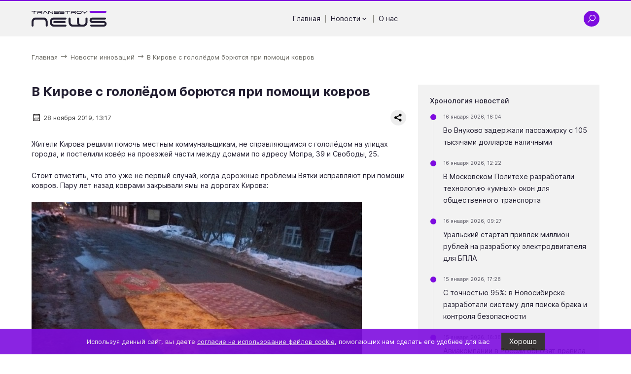

--- FILE ---
content_type: text/html; charset=UTF-8
request_url: https://ts-news.ru/default/v-kirove-s-gololedom-boryutsya-pri-pomoshchi-kovrov
body_size: 9019
content:
<!DOCTYPE html>
<html lang="ru">
  <head>
    <meta charset="utf-8">
<meta name="viewport"
      content="width=device-width, initial-scale=1, shrink-to-fit=no, user-scalable=no">
<meta name="format-detection"
      content="telephone=no">
<title>В Кирове с гололёдом борются при помощи ковров | ТРАНССТРОЙНЬЮС</title>
<meta name="description" content="Это далеко не первый случай использования ковров в дорожных работах | ТРАНССТРОЙНЬЮС">
<meta name="title" content="В Кирове с гололёдом борются при помощи ковров | ТРАНССТРОЙНЬЮС"><link rel="icon"
      type="image/x-icon"
      href="https://ts-news.ru/themes/tsnews/assets/favicon/favicon.ico">
<link rel="icon"
      type="image/png"
      sizes="16x16"
      href="https://ts-news.ru/themes/tsnews/assets/favicon/favicon-16x16.png">
<link rel="icon"
      type="image/png"
      sizes="32x32"
      href="https://ts-news.ru/themes/tsnews/assets/favicon/favicon-32x32.png">
<link rel="icon"
      type="image/png"
      sizes="48x48"
      href="https://ts-news.ru/themes/tsnews/assets/favicon/favicon-48x48.png">
<link rel="manifest"
      href="https://ts-news.ru/themes/tsnews/assets/favicon/manifest.webmanifest">
<meta name="mobile-web-app-capable"
      content="yes">
<meta name="theme-color"
      content="#fff">
<meta name="application-name"
      content="gardacapital.ru">
<link rel="apple-touch-icon"
      sizes="57x57"
      href="https://ts-news.ru/themes/tsnews/assets/favicon/apple-touch-icon-57x57.png">
<link rel="apple-touch-icon"
      sizes="60x60"
      href="https://ts-news.ru/themes/tsnews/assets/favicon/apple-touch-icon-60x60.png">
<link rel="apple-touch-icon"
      sizes="72x72"
      href="https://ts-news.ru/themes/tsnews/assets/favicon/apple-touch-icon-72x72.png">
<link rel="apple-touch-icon"
      sizes="76x76"
      href="https://ts-news.ru/themes/tsnews/assets/favicon/apple-touch-icon-76x76.png">
<link rel="apple-touch-icon"
      sizes="114x114"
      href="https://ts-news.ru/themes/tsnews/assets/favicon/apple-touch-icon-114x114.png">
<link rel="apple-touch-icon"
      sizes="120x120"
      href="https://ts-news.ru/themes/tsnews/assets/favicon/apple-touch-icon-120x120.png">
<link rel="apple-touch-icon"
      sizes="144x144"
      href="https://ts-news.ru/themes/tsnews/assets/favicon/apple-touch-icon-144x144.png">
<link rel="apple-touch-icon"
      sizes="152x152"
      href="https://ts-news.ru/themes/tsnews/assets/favicon/apple-touch-icon-152x152.png">
<link rel="apple-touch-icon"
      sizes="167x167"
      href="https://ts-news.ru/themes/tsnews/assets/favicon/apple-touch-icon-167x167.png">
<link rel="apple-touch-icon"
      sizes="180x180"
      href="https://ts-news.ru/themes/tsnews/assets/favicon/apple-touch-icon-180x180.png">
<link rel="apple-touch-icon"
      sizes="1024x1024"
      href="https://ts-news.ru/themes/tsnews/assets/favicon/apple-touch-icon-1024x1024.png">
<meta name="apple-mobile-web-app-capable"
      content="yes">
<meta name="apple-mobile-web-app-status-bar-style"
      content="black-translucent">
<meta name="apple-mobile-web-app-title"
      content="gardacapital">
<meta name="msapplication-TileColor"
      content="#fff">
<meta name="msapplication-TileImage"
      content="https://ts-news.ru/themes/tsnews/assets/favicon/mstile-144x144.png">
<meta name="msapplication-config"
      content="https://ts-news.ru/themes/tsnews/assets/favicon/browserconfig.xml">
<link rel="yandex-tableau-widget"
      href="https://ts-news.ru/themes/tsnews/assets/favicon/yandex-browser-manifest.json"><link rel="preload"
      href="https://ts-news.ru/themes/tsnews/assets/fonts/Inter-Regular.woff2"
      as="font"
      type="font/woff2"
      crossorigin="anonymous">
<link rel="preload"
      href="https://ts-news.ru/themes/tsnews/assets/fonts/Inter-Bold.woff2"
      as="font"
      type="font/woff2"
      crossorigin="anonymous">
<link rel="preload"
      href="https://ts-news.ru/themes/tsnews/assets/fonts/Inter-Medium.woff2"
      as="font"
      type="font/woff2"
      crossorigin="anonymous"><link rel="stylesheet preload"
      type="text/css"
      as="style"
      href="https://ts-news.ru/themes/tsnews/assets/css/styles.min.css">
<noscript>
      <link rel="stylesheet"
            type="text/css"
            href="https://ts-news.ru/themes/tsnews/assets/css/styles.min.css">
</noscript>
<!-- Yandex.Metrika counter -->
    <script type="text/javascript" >
       (function(m,e,t,r,i,k,a){m[i]=m[i]||function(){(m[i].a=m[i].a||[]).push(arguments)};
       m[i].l=1*new Date();k=e.createElement(t),a=e.getElementsByTagName(t)[0],k.async=1,k.src=r,a.parentNode.insertBefore(k,a)})
       (window, document, "script", "https://mc.yandex.ru/metrika/tag.js", "ym");
    
       ym(68561809, "init", {
            clickmap:true,
            trackLinks:true,
            accurateTrackBounce:true,
            webvisor:true
       });
    </script>
    <noscript><div><img src="https://mc.yandex.ru/watch/68561809" style="position:absolute; left:-9999px;" alt="" /></div></noscript>
    <!-- /Yandex.Metrika counter -->
<script>
      /*! loadCSS. [c]2017 Filament Group, Inc. MIT License */
      !function (a) {
            "use strict";
            var b = function (b, c, d) {
                  function j(a) {
                        if (e.body) return a();
                        setTimeout(function () {
                              j(a)
                        })
                  }

                  function l() {
                        f.addEventListener && f.removeEventListener("load", l), f.media = d || "all"
                  }

                  var g, e = a.document,
                        f = e.createElement("link");
                  if (c) g = c;
                  else {
                        var h = (e.body || e.getElementsByTagName("head")[0]).childNodes;
                        g = h[h.length - 1]
                  }
                  var i = e.styleSheets;
                  f.rel = "stylesheet", f.href = b, f.media = "only x", j(function () {
                        g.parentNode.insertBefore(f, c ? g : g.nextSibling)
                  });
                  var k = function (a) {
                        for (var b = f.href, c = i.length; c--;)
                              if (i[c].href === b) return a();
                        setTimeout(function () {
                              k(a)
                        })
                  };
                  return f.addEventListener && f.addEventListener("load", l), f.onloadcssdefined = k, k(l), f
            };
            "undefined" != typeof exports ? exports.loadCSS = b : a.loadCSS = b
      }("undefined" != typeof global ? global : this);
      /*! loadCSS rel=preload polyfill. [c]2017 Filament Group, Inc. MIT License */
      !function (a) {
            if (a.loadCSS) {
                  var b = loadCSS.relpreload = {};
                  if (b.support = function () {
                        try {
                              return a.document.createElement("link").relList.supports("preload")
                        } catch (a) {
                              return !1
                        }
                  }, b.poly = function () {
                        for (var b = a.document.getElementsByTagName("link"), c = 0; c < b.length; c++) {
                              var d = b[c];
                              "preload" === d.rel && "style" === d.getAttribute("as") && (a.loadCSS(d.href, d, d.getAttribute("media")), d.rel = null)
                        }
                  }, !b.support()) {
                        b.poly();
                        var c = a.setInterval(b.poly, 300);
                        a.addEventListener && a.addEventListener("load", function () {
                              b.poly(), a.clearInterval(c)
                        }), a.attachEvent && a.attachEvent("onload", function () {
                              a.clearInterval(c)
                        })
                  }
            }
      }(this);
</script>  </head>

  <body class=" ">
    <header class="header"
        id="header">
  <div class="header__container">
    <a href="https://ts-news.ru"
       class="header__logo"
       aria-label="Ссылка на главную страницу">
            <img src="https://ts-news.ru/storage/app/media/common/images/logo/ts-news.svg"
           alt="TSN | ТРАНССТРОЙНЬЮС — независимое онлайн-издание"
           class="header__logo-image">
          </a>
    <div class="header__nav">
      <ul class="header-nav">
    <li class="header-nav__item">
        <a href="/"
       class="header-nav__link"
       aria-label="Перейти на страницу Главная'">
      Главная
          </a>
                <span class="header-nav__divider"></span>
      </li>
    <li class="header-nav__item">
        <div class="header-nav__link">
      Новости
            <svg class="header-nav__chevron">
        <use href="https://ts-news.ru/themes/tsnews/assets/icons/sprite.svg#chevron"></use>
      </svg>
          </div>
            <ul class="header-nav__subitem">
            <li>
        <a href="/categories/road-build"
           class="header-nav__sublink"
           aria-label="Перейти на страницу 'Дорожное строительство'">
          Дорожное строительство
        </a>
      </li>
            <li>
        <a href="/categories/aero-build"
           class="header-nav__sublink"
           aria-label="Перейти на страницу 'Аэродромное строительство'">
          Аэродромное строительство
        </a>
      </li>
            <li>
        <a href="/categories/innovation-news"
           class="header-nav__sublink"
           aria-label="Перейти на страницу 'Новости инноваций'">
          Новости инноваций
        </a>
      </li>
            <li>
        <a href="/categories/people"
           class="header-nav__sublink"
           aria-label="Перейти на страницу 'Люди'">
          Люди
        </a>
      </li>
            <li>
        <a href="/categories/obshchestvennyj-transport"
           class="header-nav__sublink"
           aria-label="Перейти на страницу 'Общественный транспорт'">
          Общественный транспорт
        </a>
      </li>
            <li>
        <a href="/categories/bespilotniki"
           class="header-nav__sublink"
           aria-label="Перейти на страницу 'Беспилотники'">
          Беспилотники
        </a>
      </li>
          </ul>
            <span class="header-nav__divider"></span>
      </li>
    <li class="header-nav__item">
        <a href="/about"
       class="header-nav__link"
       aria-label="Перейти на страницу О нас'">
      О нас
          </a>
              </li>
  </ul>      <div class="hamburger-wrap js--modal-open"
           data-modal-target="menu">
        <div class="hamburger">
          <span class="hamburger__line"></span>
          <span class="hamburger__line"></span>
          <span class="hamburger__line"></span>
        </div>
      </div>
    </div>
    <div class="header__items">
      <div class="header__item js--search-open">
        <svg class="header__item-icon icon-search">
          <use href="https://ts-news.ru/themes/tsnews/assets/icons/sprite.svg#search"></use>
        </svg>
        <svg class="header__item-icon icon-close">
          <use href="https://ts-news.ru/themes/tsnews/assets/icons/sprite.svg#close"></use>
        </svg>
      </div>
            <div class="hamburger-wrap js--modal-open"
           data-modal-target="menu">
        <div class="hamburger">
          <span class="hamburger__line"></span>
          <span class="hamburger__line"></span>
          <span class="hamburger__line"></span>
        </div>
      </div>
    </div>
  </div>
  <div class="header-search">
    <div class="header-search__container">
      <form action="https://ts-news.ru/search?q="
      method="get"
      class="header-search__form form is-form-bg-black js--form">
    <div class="ss-search-form">
        <div class="ss-search-form__input">
            <div class="ss-search-form__input-wrap form__elem-wrapper">
                <svg class="ss-search-form__icon-search">
                    <use href="https://ts-news.ru/themes/tsnews/assets/icons/sprite.svg#search"></use>
                </svg>
                <label for="header-search-input"
                       class="label form__label">Введите слово для поиска</label>
                <input name="q"
                       type="text"
                       id="header-search-input"
                       class="form__input"
                       value=""
                       autocomplete="off"
                                              data-track-input
                       data-request="searchInput::onType"
                       data-request-before-update="document.getElementById('autocomplete-results').classList.toggle('ss-search-form__results--visible', !!this.value)"
                       data-request-update="'searchInput::autocomplete': '#autocomplete-results'"
                       >
                <svg class="ss-search-form__icon-clear">
                    <use href="https://ts-news.ru/themes/tsnews/assets/icons/sprite.svg#close"></use>
                </svg>
            </div>

            <button class="ss-search-form__submit form__button"
                    type="submit">Найти</button>
        </div>
        <div class="ss-search-form__results"
             id="autocomplete-results"></div>
    </div>
</form>    </div>
  </div>
</header>    <main class="main">
    



<div class="block-breadcrumbs">
    <div class="block-breadcrumbs__container">
        <ol class="block-breadcrumbs__list"
            itemscope
            itemtype="https://schema.org/BreadcrumbList">
                                    <li class="block-breadcrumbs__item"
                itemprop="itemListElement"
                itemscope
                itemtype="https://schema.org/ListItem">
                <a href="/"
                   class="block-breadcrumbs__link"
                   itemprop="item">
                    <span class="block-breadcrumbs__name tp"
                          itemprop="name">Главная</span>
                </a>
                <meta itemprop="position"
                      content="1" />
                <svg class="block-breadcrumbs__icon">
                    <use href="https://ts-news.ru/themes/tsnews/assets/icons/sprite.svg#arrow-right"></use>
                </svg>
            </li>
                                                <li class="block-breadcrumbs__item"
                itemprop="itemListElement"
                itemscope
                itemtype="https://schema.org/ListItem">
                <a href="/categories/innovation-news"
                   class="block-breadcrumbs__link"
                   itemprop="item">
                    <span class="block-breadcrumbs__name tp"
                          itemprop="name">Новости инноваций</span>
                </a>
                <meta itemprop="position"
                      content="2" />
                <svg class="block-breadcrumbs__icon">
                    <use href="https://ts-news.ru/themes/tsnews/assets/icons/sprite.svg#arrow-right"></use>
                </svg>
            </li>
                                                <li class="block-breadcrumbs__item"
                itemprop="itemListElement"
                itemscope
                itemtype="https://schema.org/ListItem">
                <a href=""
                   class="block-breadcrumbs__link block-breadcrumbs__link--last js--block-breadcrumbs-lats-item"
                   itemprop="item">
                    <span class="block-breadcrumbs__name tp"
                          itemprop="name">В Кирове с гололёдом борются при помощи ковров</span>
                </a>
                <meta itemprop="position"
                      content="3" />
            </li>
                                </ol>
    </div>
</div>

<div class="block-post">
  <div class="block-post__container">
    <div class="block-post__row">
      <div class="block-post__left">
                <h1 class="block-post__title tp">
          В Кирове с гололёдом борются при помощи ковров
        </h1>
                <div class="block-post__cridentials">
          <div class="block-post__cridentials-left">
            <div class="block-post__date">
              <svg class="block-post__date-icon">
                <use href="https://ts-news.ru/themes/tsnews/assets/icons/sprite.svg#calendar"></use>
              </svg>
              <div class="block-post__date-text">
                28 ноября 2019, 13:17
              </div>
            </div>
                      </div>
          <div class="block-post__cridentials-right">
            <div class="block-post__share">
              <script src="https://yastatic.net/share2/share.js"></script>
              <div class="ya-share2"
                   data-curtain
                   data-shape="round"
                   data-limit="0"
                   data-more-button-type="short"
                   data-services="vkontakte,odnoklassniki,telegram,twitter,whatsapp">
              </div>
            </div>
          </div>
        </div>
                                        <div class="block-post__text fr-view tp">
          <p>Жители Кирова решили помочь местным коммунальщикам, не справляющимся с гололёдом на улицах города, и постелили ковёр на проезжей части между домами по адресу Мопра, 39 и Свободы, 25.</p>

<p>Стоит отметить, что это уже не первый случай, когда дорожные проблемы Вятки исправляют при помощи ковров. Пару лет назад коврами закрывали ямы на дорогах Кирова:</p>

<p><img alt="" src="/storage/app/media/carpetkirovt.jpg" style="height:445px; width:670px" /></p>

<p>А вот свежее фото, сделанное летом этого года &mdash; также на кировских улицах:</p>

<p><img alt="" src="/storage/app/media/carpetkirovr.jpg" style="height:445px; width:670px" /></p>
        </div>
                                <div class="block-3z8woq38">

  <h2 class="block-3z8woq38__title tp">
    Похожие новости
  </h2>
  <div class="block-3z8woq38__row">
    
    
    <div class="block-3z8woq38__col">
                      <div class="block-3z8woq38__item-row">
      <div class="block-3z8woq38__item-left">
        <a href="https://ts-news.ru/innovation-news/s-tochnostyu-95-v-novosibirske-razrabotali-sistemu-dlya-poiska-braka-i-kontrolya-bezopasnosti"
           class="block-3z8woq38__item-title tp"
           title="С точностью 95%: в Новосибирске разработали систему для поиска брака и контроля безопасности">
          С точностью 95%: в Новосибирске разработали систему для поиска брака и контроля безопаснос...
        </a>
        <div class="block-3z8woq38__post-date">
          15 января 2026, 17:28
        </div>
      </div>
          </div>
    
                            <div class="block-3z8woq38__item-row">
      <div class="block-3z8woq38__item-left">
        <a href="https://ts-news.ru/innovation-news/aviakompanii-v-rossii-obnovyat-pravila-provoza-pauerbankov"
           class="block-3z8woq38__item-title tp"
           title="Авиакомпании в России обновят правила провоза пауэрбанков">
          Авиакомпании в России обновят правила провоза пауэрбанков
        </a>
        <div class="block-3z8woq38__post-date">
          15 января 2026, 16:38
        </div>
      </div>
          </div>
    
                            <div class="block-3z8woq38__item-row">
      <div class="block-3z8woq38__item-left">
        <a href="https://ts-news.ru/innovation-news/kurery-rovery-obhodyatsya-yandeksu-vdvoe-deshevle"
           class="block-3z8woq38__item-title tp"
           title="Курьеры-роверы обходятся «Яндексу» вдвое дешевле">
          Курьеры-роверы обходятся «Яндексу» вдвое дешевле
        </a>
        <div class="block-3z8woq38__post-date">
          15 января 2026, 14:05
        </div>
      </div>
          </div>
    
                                                                                                    </div>
    <div class="block-3z8woq38__col">
                                                          <div class="block-3z8woq38__item-row">
      <div class="block-3z8woq38__item-left">
        <a href="https://ts-news.ru/innovation-news/skladskie-roboty-nauchilis-chitat-potolok"
           class="block-3z8woq38__item-title tp"
           title="Складские роботы научились «читать» потолок">
          Складские роботы научились «читать» потолок
        </a>
        <div class="block-3z8woq38__post-date">
          15 января 2026, 09:07
        </div>
      </div>
          </div>
    
                            <div class="block-3z8woq38__item-row">
      <div class="block-3z8woq38__item-left">
        <a href="https://ts-news.ru/innovation-news/tesla-perevedyot-avtopilot-fsd-na-podpisku-i-otkazhetsya-ot-razovoj-prodazhi"
           class="block-3z8woq38__item-title tp"
           title="Tesla переведёт автопилот FSD на подписку и откажется от разовой продажи">
          Tesla переведёт автопилот FSD на подписку и откажется от разовой продажи
        </a>
        <div class="block-3z8woq38__post-date">
          14 января 2026, 18:20
        </div>
      </div>
          </div>
    
                            <div class="block-3z8woq38__item-row">
      <div class="block-3z8woq38__item-left">
        <a href="https://ts-news.ru/innovation-news/na-altae-planiruyut-zapustit-bespilotnye-aerotaksi-dlya-turistov"
           class="block-3z8woq38__item-title tp"
           title="На Алтае планируют запустить беспилотные аэротакси для туристов">
          На Алтае планируют запустить беспилотные аэротакси для туристов
        </a>
        <div class="block-3z8woq38__post-date">
          14 января 2026, 14:46
        </div>
      </div>
          </div>
    
                                                                </div>
  </div>

</div>
              </div>
      <div class="block-post__right">
                <div class="block-post__panel">
          <div class="block-post__panel-inner">
            <div class="block-post__panel-title">
              Хронология новостей
            </div>
            <div class="block-post__panel-items">
                            <div class="block-post__panel-item">
                <div class="block-post__panel-date">
                  <div class="block-post__panel-dot"></div>
                  16 января 2026, 16:04
                </div>
                <a href="https://ts-news.ru/people/vo-vnukovo-zaderzhali-passazhirku-s-105-tysyachami-dollarov-nalichnymi"
                   class="block-post__panel-link"
                   title="Во Внуково задержали пассажирку с 105 тысячами долларов наличными">
                  Во Внуково задержали пассажирку с 105 тысячами долларов наличными
                </a>
              </div>
                            <div class="block-post__panel-item">
                <div class="block-post__panel-date">
                  <div class="block-post__panel-dot"></div>
                  16 января 2026, 12:22
                </div>
                <a href="https://ts-news.ru/obshchestvennyj-transport/v-moskovskom-politehe-razrabotali-tehnologiyu-umnyh-okon-dlya-obshchestvennogo-transporta"
                   class="block-post__panel-link"
                   title="В Московском Политехе разработали технологию «умных» окон для общественного транспорта">
                  В Московском Политехе разработали технологию «умных» окон для общественного транспорта
                </a>
              </div>
                            <div class="block-post__panel-item">
                <div class="block-post__panel-date">
                  <div class="block-post__panel-dot"></div>
                  16 января 2026, 09:27
                </div>
                <a href="https://ts-news.ru/bespilotniki/uralskij-startap-privlyok-million-rublej-na-razrabotku-elektrodvigatelya-dlya-bpla"
                   class="block-post__panel-link"
                   title="Уральский стартап привлёк миллион рублей на разработку электродвигателя для БПЛА">
                  Уральский стартап привлёк миллион рублей на разработку электродвигателя для БПЛА
                </a>
              </div>
                            <div class="block-post__panel-item">
                <div class="block-post__panel-date">
                  <div class="block-post__panel-dot"></div>
                  15 января 2026, 17:28
                </div>
                <a href="https://ts-news.ru/innovation-news/s-tochnostyu-95-v-novosibirske-razrabotali-sistemu-dlya-poiska-braka-i-kontrolya-bezopasnosti"
                   class="block-post__panel-link"
                   title="С точностью 95%: в Новосибирске разработали систему для поиска брака и контроля безопасности">
                  С точностью 95%: в Новосибирске разработали систему для поиска брака и контроля безопасности
                </a>
              </div>
                            <div class="block-post__panel-item">
                <div class="block-post__panel-date">
                  <div class="block-post__panel-dot"></div>
                  15 января 2026, 16:38
                </div>
                <a href="https://ts-news.ru/innovation-news/aviakompanii-v-rossii-obnovyat-pravila-provoza-pauerbankov"
                   class="block-post__panel-link"
                   title="Авиакомпании в России обновят правила провоза пауэрбанков">
                  Авиакомпании в России обновят правила провоза пауэрбанков
                </a>
              </div>
                          </div>
          </div>
        </div>
                        <div class="block-post__panel">
          <div class="block-post__panel-inner">
            <div class="block-post__panel-title">
              Видео
            </div>
            <div class="block-post__panel-items">
                            <div class="block-post__panel-video">
                <a href="https://ts-news.ru/obshchestvennyj-transport/na-marshrutnye-linii-samary-vpervye-vyshli-tramvai-novogo-pokoleniya"
                   class="block-post__video-title"
                   title="На маршрутные линии Самары впервые вышли трамваи нового поколения">
                  На маршрутные линии Самары впервые вышли трамваи нового поколения
                </a>
                <a href="https://ts-news.ru/obshchestvennyj-transport/na-marshrutnye-linii-samary-vpervye-vyshli-tramvai-novogo-pokoleniya"
                   class="block-post__video-wrap"
                   title="На маршрутные линии Самары впервые вышли трамваи нового поколения">
                                    <div class="image-wrap">
        <picture>
        <source type="image/webp"
                data-srcset="https://ts-news.ru/storage/app/resources/resize/72_72_0_0_crop/img_c492a24df23a9a5d28f4a66757c78e4d.webp 1x,
                                                https://ts-news.ru/storage/app/resources/resize/144_144_0_0_crop/img_37ce41aeca847775f16d42bdbc787453.webp 2x"
                data-sizes="100w" />
        <img alt="На маршрутные линии Самары впервые вышли трамваи нового поколения"
             class="image-wrap__image js--lazyload"
             data-src="https://ts-news.ru/storage/app/resources/resize/144_144_0_0_crop/img_35a3c4077a372a7be27629c76dabc801.jpg"
             data-srcset="https://ts-news.ru/storage/app/resources/resize/72_72_0_0_crop/img_dea76eb995f96dbfaf443dd21c460c38.jpg 1x,
                                                https://ts-news.ru/storage/app/resources/resize/144_144_0_0_crop/img_35a3c4077a372a7be27629c76dabc801.jpg 2x"
             data-sizes="100w" />
    </picture>
            <div class="loading-image">
    <div class="b-loading">
        <div class="b-loading__dot"></div>
        <div class="b-loading__dot"></div>
        <div class="b-loading__dot"></div>
        <div class="b-loading__dot"></div>
        <div class="b-loading__dot"></div>
        <div class="b-loading__dot"></div>
    </div>
</div>
<div class="loading-error">
    <div class="loading-error__wrap">
        <svg class="loading-error__icon">
            <use href="https://ts-news.ru/themes/tsnews/assets/icons/sprite.svg#exclamation-circle"></use>
        </svg>
        <div class="loading-error__text">
            Не удалось загрузить изображение
        </div>
    </div>
</div>    </div>                                    <div class="zoom">
    <div class="zoom__button js--video-modal"
                     >
    <svg class="zoom__icon">
            <use href="https://ts-news.ru/themes/tsnews/assets/icons/sprite.svg#play"></use>
          </svg>
  </div>
    <div class="zoom__muar"></div>
</div>                </a>
              </div>
                            <div class="block-post__panel-video">
                <a href="https://ts-news.ru/innovation-news/kitajskaya-kompaniya-predstavila-prototip-letayushchego-avtomobilya-kotoryj-ezdit-i-po-dorogam"
                   class="block-post__video-title"
                   title="Китайская компания представила прототип летающего автомобиля, который ездит и по дорогам">
                  Китайская компания представила прототип летающего автомобиля, который ездит и по дорогам
                </a>
                <a href="https://ts-news.ru/innovation-news/kitajskaya-kompaniya-predstavila-prototip-letayushchego-avtomobilya-kotoryj-ezdit-i-po-dorogam"
                   class="block-post__video-wrap"
                   title="Китайская компания представила прототип летающего автомобиля, который ездит и по дорогам">
                                    <div class="image-wrap">
        <picture>
        <source type="image/webp"
                data-srcset="https://ts-news.ru/storage/app/resources/resize/72_72_0_0_crop/img_98c5c7f1717badafe28aa2e4771642a8.webp 1x,
                                                https://ts-news.ru/storage/app/resources/resize/144_144_0_0_crop/img_6fc924f901c39f7d9b97d273ca1649a2.webp 2x"
                data-sizes="100w" />
        <img alt="Китайская компания представила прототип летающего автомобиля, который ездит и по дорогам"
             class="image-wrap__image js--lazyload"
             data-src="https://ts-news.ru/storage/app/resources/resize/144_144_0_0_crop/img_d00086bdf11f32a37a2f2f3fdef154e6.jpg"
             data-srcset="https://ts-news.ru/storage/app/resources/resize/72_72_0_0_crop/img_39377d1c5f6a96279582fb2fabc1321b.jpg 1x,
                                                https://ts-news.ru/storage/app/resources/resize/144_144_0_0_crop/img_d00086bdf11f32a37a2f2f3fdef154e6.jpg 2x"
             data-sizes="100w" />
    </picture>
            <div class="loading-image">
    <div class="b-loading">
        <div class="b-loading__dot"></div>
        <div class="b-loading__dot"></div>
        <div class="b-loading__dot"></div>
        <div class="b-loading__dot"></div>
        <div class="b-loading__dot"></div>
        <div class="b-loading__dot"></div>
    </div>
</div>
<div class="loading-error">
    <div class="loading-error__wrap">
        <svg class="loading-error__icon">
            <use href="https://ts-news.ru/themes/tsnews/assets/icons/sprite.svg#exclamation-circle"></use>
        </svg>
        <div class="loading-error__text">
            Не удалось загрузить изображение
        </div>
    </div>
</div>    </div>                                    <div class="zoom">
    <div class="zoom__button js--video-modal"
                     >
    <svg class="zoom__icon">
            <use href="https://ts-news.ru/themes/tsnews/assets/icons/sprite.svg#play"></use>
          </svg>
  </div>
    <div class="zoom__muar"></div>
</div>                </a>
              </div>
                            <div class="block-post__panel-video">
                <a href="https://ts-news.ru/innovation-news/tesla-opublikovala-video-svoego-robota-tesla-bot"
                   class="block-post__video-title"
                   title="Tesla опубликовала видео своего робота Tesla Bot">
                  Tesla опубликовала видео своего робота Tesla Bot
                </a>
                <a href="https://ts-news.ru/innovation-news/tesla-opublikovala-video-svoego-robota-tesla-bot"
                   class="block-post__video-wrap"
                   title="Tesla опубликовала видео своего робота Tesla Bot">
                                    <div class="image-wrap">
        <picture>
        <source type="image/webp"
                data-srcset="https://ts-news.ru/storage/app/resources/resize/72_72_0_0_crop/img_98c5c7f1717badafe28aa2e4771642a8.webp 1x,
                                                https://ts-news.ru/storage/app/resources/resize/144_144_0_0_crop/img_6fc924f901c39f7d9b97d273ca1649a2.webp 2x"
                data-sizes="100w" />
        <img alt="Tesla опубликовала видео своего робота Tesla Bot"
             class="image-wrap__image js--lazyload"
             data-src="https://ts-news.ru/storage/app/resources/resize/144_144_0_0_crop/img_d00086bdf11f32a37a2f2f3fdef154e6.jpg"
             data-srcset="https://ts-news.ru/storage/app/resources/resize/72_72_0_0_crop/img_39377d1c5f6a96279582fb2fabc1321b.jpg 1x,
                                                https://ts-news.ru/storage/app/resources/resize/144_144_0_0_crop/img_d00086bdf11f32a37a2f2f3fdef154e6.jpg 2x"
             data-sizes="100w" />
    </picture>
            <div class="loading-image">
    <div class="b-loading">
        <div class="b-loading__dot"></div>
        <div class="b-loading__dot"></div>
        <div class="b-loading__dot"></div>
        <div class="b-loading__dot"></div>
        <div class="b-loading__dot"></div>
        <div class="b-loading__dot"></div>
    </div>
</div>
<div class="loading-error">
    <div class="loading-error__wrap">
        <svg class="loading-error__icon">
            <use href="https://ts-news.ru/themes/tsnews/assets/icons/sprite.svg#exclamation-circle"></use>
        </svg>
        <div class="loading-error__text">
            Не удалось загрузить изображение
        </div>
    </div>
</div>    </div>                                    <div class="zoom">
    <div class="zoom__button js--video-modal"
                     >
    <svg class="zoom__icon">
            <use href="https://ts-news.ru/themes/tsnews/assets/icons/sprite.svg#play"></use>
          </svg>
  </div>
    <div class="zoom__muar"></div>
</div>                </a>
              </div>
                            <div class="block-post__panel-video">
                <a href="https://ts-news.ru/people/vo-vladivostoke-u-dorogi-voditeli-zametili-amurskogo-tigra-kotoryj-sobiral-musor"
                   class="block-post__video-title"
                   title="Во Владивостоке у дороги водители заметили амурского тигра, который собирал мусор">
                  Во Владивостоке у дороги водители заметили амурского тигра, который собирал мусор
                </a>
                <a href="https://ts-news.ru/people/vo-vladivostoke-u-dorogi-voditeli-zametili-amurskogo-tigra-kotoryj-sobiral-musor"
                   class="block-post__video-wrap"
                   title="Во Владивостоке у дороги водители заметили амурского тигра, который собирал мусор">
                                    <div class="image-wrap">
        <picture>
        <source type="image/webp"
                data-srcset="https://ts-news.ru/storage/app/resources/resize/72_72_0_0_crop/img_98c5c7f1717badafe28aa2e4771642a8.webp 1x,
                                                https://ts-news.ru/storage/app/resources/resize/144_144_0_0_crop/img_6fc924f901c39f7d9b97d273ca1649a2.webp 2x"
                data-sizes="100w" />
        <img alt="Во Владивостоке у дороги водители заметили амурского тигра, который собирал мусор"
             class="image-wrap__image js--lazyload"
             data-src="https://ts-news.ru/storage/app/resources/resize/144_144_0_0_crop/img_d00086bdf11f32a37a2f2f3fdef154e6.jpg"
             data-srcset="https://ts-news.ru/storage/app/resources/resize/72_72_0_0_crop/img_39377d1c5f6a96279582fb2fabc1321b.jpg 1x,
                                                https://ts-news.ru/storage/app/resources/resize/144_144_0_0_crop/img_d00086bdf11f32a37a2f2f3fdef154e6.jpg 2x"
             data-sizes="100w" />
    </picture>
            <div class="loading-image">
    <div class="b-loading">
        <div class="b-loading__dot"></div>
        <div class="b-loading__dot"></div>
        <div class="b-loading__dot"></div>
        <div class="b-loading__dot"></div>
        <div class="b-loading__dot"></div>
        <div class="b-loading__dot"></div>
    </div>
</div>
<div class="loading-error">
    <div class="loading-error__wrap">
        <svg class="loading-error__icon">
            <use href="https://ts-news.ru/themes/tsnews/assets/icons/sprite.svg#exclamation-circle"></use>
        </svg>
        <div class="loading-error__text">
            Не удалось загрузить изображение
        </div>
    </div>
</div>    </div>                                    <div class="zoom">
    <div class="zoom__button js--video-modal"
                     >
    <svg class="zoom__icon">
            <use href="https://ts-news.ru/themes/tsnews/assets/icons/sprite.svg#play"></use>
          </svg>
  </div>
    <div class="zoom__muar"></div>
</div>                </a>
              </div>
                          </div>
          </div>
        </div>
                      </div>
    </div>

  </div>
</div>
</main>    <footer class="footer"
        id="footer"
        >
  <div class="footer__container">
    <div class="footer__row">
      <div class="footer__left">
        <a href="https://ts-news.ru"
           class="footer__logo"
           aria-label="Ссылка на главную страницу">
          <img src="https://ts-news.ru/storage/app/media/common/images/logo/ts-news.svg"
               alt="TSN | ТРАНССТРОЙНЬЮС — независимое онлайн-издание"
               class="footer__logo-image">
        </a>
        <div class="footer__left-text tp">
          © 2019 – 2026 ООО «ТРАНСТРОЙНЬЮС»
        </div>
              </div>
      <div class="footer__center">
        <ul class="footer-nav">
    <li class="footer-nav__item">
    <a href="/categories/road-build"
       class="footer-nav__link"
       aria-label="Перейти на страницу Дорожное строительство'">
      Дорожное строительство
          </a>
  </li>
    <li class="footer-nav__item">
    <a href="/categories/aero-build"
       class="footer-nav__link"
       aria-label="Перейти на страницу Аэродромное строительство'">
      Аэродромное строительство
          </a>
  </li>
    <li class="footer-nav__item">
    <a href="/categories/innovation-news"
       class="footer-nav__link"
       aria-label="Перейти на страницу Новости инноваций'">
      Новости инноваций
          </a>
  </li>
    <li class="footer-nav__item">
    <a href="/categories/people"
       class="footer-nav__link"
       aria-label="Перейти на страницу Люди'">
      Люди
          </a>
  </li>
    <li class="footer-nav__item">
    <a href="/categories/obshchestvennyj-transport"
       class="footer-nav__link"
       aria-label="Перейти на страницу Общественный транспорт'">
      Общественный транспорт
          </a>
  </li>
    <li class="footer-nav__item">
    <a href="/categories/bespilotniki"
       class="footer-nav__link"
       aria-label="Перейти на страницу Беспилотники'">
      Беспилотники
          </a>
  </li>
  </ul>      </div>
      <div class="footer__right">
                        <div class="footer__center-text tp">
          125212, Москва г, Кронштадтский б-р, дом 16А, этаж 3, помещение III, комната 8
        </div>
                        <div class="footer__center-text">
                    <a href="tel:+79052381888"
             class="footer__center-link"
             aria-label="Позвонить по телефону +7 (905) 238-18-88">
            +7 (905) 238-18-88
          </a>
                  </div>
                        <div class="footer__center-text">
          <a href="mailto:editor@ts-news.ru"
             class="footer__center-link"
             aria-label="Написать на почту editor@ts-news.ru">
            editor@ts-news.ru
          </a>
        </div>
              </div>
    </div>
  </div>
</footer>    <div class="cookie-notice js--cookie-notice">
    <div class="cookie-notice__container">
        <div class="cookie-notice__text tp">
            Используя данный сайт, вы даете <a href="/privacy-agreement"
               class="cookie-notice__link"
               target="_blank">согласие на использование файлов cookie</a>, помогающих нам сделать его удобнее для вас
        </div>
        <div class="cookie-notice__button js--cookie-button">
            Хорошо
        </div>
    </div>
</div>    <div class="modal modal-contact js--modal-contact"
     role="dialog"
     aria-label="Связаться с нами">
    <div class="modal__wrapper">
        <div class="modal__container">
            <div class="modal__header">
                <div class="h2 modal__title">
                    Связаться с нами
                </div>
                <div class="modal__close js--modal-close">
                    <svg class="modal__close-icon">
                        <use href="https://ts-news.ru/themes/tsnews/assets/icons/sprite.svg#close"></use>
                    </svg>
                </div>
            </div>
            <div class="modal__content is-form-bg-white">
                <div id="gromitFormscontact-form-inline"
     class="form-wrapper">
    <form data-request="gromitForms::onSubmit"
          data-request-update="'gromitForms::_success': '#gromitFormscontact-form-inline'"
          data-request-validate
          data-request-files
          data-request-flash
          class="form form--col-full js--form">
        <input type="hidden"
               name="form_key"
               value="contact-form-inline">
        <div class="form__row">
                                    <div class="form__col form-group">
                <div class="form__elem-wrapper">
    <label for="name-1"
           class="label form__label">Имя:*</label>
    <input type="text"
           id="name-1"
           name="name"
           class="form-control form__input"
           value=""
           autocomplete="off">
    <div data-validate-for="name"
         class="form-field-error"></div>
</div>            </div>
                                                <div class="form__col form-group">
                <div class="form__elem-wrapper">
    <label for="phone-2"
           class="label form__label">Телефон:*</label>
    <input type="text"
           id="phone-2"
           name="phone"
           class="form-control form__input js--phone-mask"
           value=""
           autocomplete="off">
    <div data-validate-for="phone"
         class="form-field-error"></div>
</div>            </div>
                                                <div class="form__col form-group">
                <div class="form__elem-wrapper">
    <label for="text-3"
           class="label form__label">Сообщение:*</label>
    <textarea id="text-3"
              name="text"
              class="form-control form__textarea"></textarea>
    <div data-validate-for="text"
         class="form-field-error"></div>
</div>            </div>
                                                <div class="form__col form-group">
                <div class="form__elem-wrapper">
    <label class="label form__checkbox-label">
        <input type="checkbox"
               id="policy-agreement-4"
               name="policy-agreement"
               class="form-control form__checkbox"
               
               autocomplete="off">
        <span class="form__checkbox-text">
            Я принимаю <a href="/privacy-policy"
               target="_blank">условия политики по обработке персональных данных</a> и <a href="/privacy-agreement"
               target="_blank">даю согласие на обработку моих персональных данных</a>
        </span>
    </label>
    <div data-validate-for="policy-agreement"
         class="form-field-error"></div>
</div>            </div>
                                            </div>
                <button data-attach-loading
                type="submit"
                class="form__button">
            <div class="form__button-text">
                Отправить заявку
            </div>
            <svg class="form__button-icon">
                <use href="https://ts-news.ru/themes/tsnews/assets/icons/sprite.svg#paper-plane"></use>
            </svg>
        </button>
                            </form>
</div>
            </div>
        </div>
    </div>
</div>    <div class="modal modal-menu js--modal-menu"
     role="dialog"
     aria-label="Меню">
  <div class="modal__wrapper">
    <div class="modal__container">
      <div class="modal__header">
        <a href="https://ts-news.ru"
           class="header__logo"
           aria-label="Ссылка на главную страницу">
          <img src="https://ts-news.ru/storage/app/media/common/images/logo/ts-news-light.svg"
               alt="TSN | ТРАНССТРОЙНЬЮС — независимое онлайн-издание"
               class="header__logo-image">
        </a>
        <div class="modal__close js--modal-close">
          <svg class="modal__close-icon">
            <use href="https://ts-news.ru/themes/tsnews/assets/icons/sprite.svg#close"></use>
          </svg>
        </div>
      </div>
      <div class="modal__content">
        <div class="modal-menu__content">
          <div class="modal-menu__content-title">
  Категории
</div>
<ul class="modal-nav js--scrollspy-menu">
    <li class="modal-nav__item">
    <a href="whatwedo"
       class="modal-nav__link"
       aria-label="Перейти на страницу О нас'">
      О нас
    </a>
  </li>
    <li class="modal-nav__item">
    <a href="advantages"
       class="modal-nav__link"
       aria-label="Перейти на страницу Преимущества'">
      Преимущества
    </a>
  </li>
    <li class="modal-nav__item">
    <a href="team"
       class="modal-nav__link"
       aria-label="Перейти на страницу Команда'">
      Команда
    </a>
  </li>
    <li class="modal-nav__item">
    <a href="news"
       class="modal-nav__link"
       aria-label="Перейти на страницу Новости'">
      Новости
    </a>
  </li>
  </ul>          <div class="modal-menu__contacts">
            <div class="modal-menu__content-title">
              Контакты
            </div>
                        <div class="modal-menu__line">
                            <a href="tel:+79052381888"
                 class="modal-menu__link"
                 aria-label="Позвонить по телефону +7 (905) 238-18-88">
                +7 (905) 238-18-88
              </a>
                          </div>
                                    <div class="modal-menu__line">
              <a href="mailto:editor@ts-news.ru"
                 class="modal-menu__link"
                 aria-label="Написать на почту editor@ts-news.ru">
                editor@ts-news.ru
              </a>
            </div>
                                    <div class="modal-menu__line">
              <div class="modal-menu__text tp">
                125212, Москва г, Кронштадтский б-р, дом 16А, этаж 3, помещение III, комната 8
              </div>
            </div>
                                                
                      </div>
        </div>
      </div>
    </div>
  </div>
</div>    <div class="muar"></div>
    <script src="https://ts-news.ru/themes/tsnews/assets/files/jquery.js"></script>
    <script src="https://ts-news.ru/themes/tsnews/assets/files/bootstrap.js"></script>
        <script src="https://ts-news.ru/themes/tsnews/assets/js/scripts.min.js"></script>
        <script src="/modules/system/assets/js/framework-extras.js"></script>
<link rel="stylesheet" property="stylesheet" href="/modules/system/assets/css/framework-extras.css">
    <script src="https://www.google.com/recaptcha/api.js" async="async" defer="defer"></script>
      </body>
</html>

--- FILE ---
content_type: application/javascript
request_url: https://ts-news.ru/themes/tsnews/assets/files/bootstrap.js
body_size: 24695
content:
/*! For license information please see bootstrap.min.js.LICENSE.txt */
(() => { "use strict"; var t = { 311: t => { t.exports = jQuery } }, e = {}; function i(n) { var s = e[n]; if (void 0 !== s) return s.exports; var o = e[n] = { exports: {} }; return t[n](o, o.exports, i), o.exports } i.d = (t, e) => { for (var n in e) i.o(e, n) && !i.o(t, n) && Object.defineProperty(t, n, { enumerable: !0, get: e[n] }) }, i.o = (t, e) => Object.prototype.hasOwnProperty.call(t, e), i.r = t => { "undefined" != typeof Symbol && Symbol.toStringTag && Object.defineProperty(t, Symbol.toStringTag, { value: "Module" }), Object.defineProperty(t, "__esModule", { value: !0 }) }, (() => { var t = {}; i.r(t), i.d(t, { afterMain: () => A, afterRead: () => v, afterWrite: () => C, applyStyles: () => $, arrow: () => J, auto: () => a, basePlacements: () => l, beforeMain: () => y, beforeRead: () => _, beforeWrite: () => E, bottom: () => s, clippingParents: () => u, computeStyles: () => it, createPopper: () => $t, createPopperBase: () => Dt, createPopperLite: () => It, detectOverflow: () => bt, end: () => h, eventListeners: () => st, flip: () => vt, hide: () => At, left: () => r, main: () => w, modifierPhases: () => O, offset: () => Et, placements: () => m, popper: () => f, popperGenerator: () => St, popperOffsets: () => Tt, preventOverflow: () => Ct, read: () => b, reference: () => p, right: () => o, start: () => c, top: () => n, variationPlacements: () => g, viewport: () => d, write: () => T }); var e = {}; i.r(e), i.d(e, { Alert: () => ke, Button: () => Se, Carousel: () => li, Collapse: () => Ai, Dropdown: () => Xi, Modal: () => Ln, Offcanvas: () => Xn, Popover: () => gs, ScrollSpy: () => Os, Tab: () => Ks, Toast: () => ao, Tooltip: () => ds }); var n = "top", s = "bottom", o = "right", r = "left", a = "auto", l = [n, s, o, r], c = "start", h = "end", u = "clippingParents", d = "viewport", f = "popper", p = "reference", g = l.reduce((function (t, e) { return t.concat([e + "-" + c, e + "-" + h]) }), []), m = [].concat(l, [a]).reduce((function (t, e) { return t.concat([e, e + "-" + c, e + "-" + h]) }), []), _ = "beforeRead", b = "read", v = "afterRead", y = "beforeMain", w = "main", A = "afterMain", E = "beforeWrite", T = "write", C = "afterWrite", O = [_, b, v, y, w, A, E, T, C]; function x(t) { return t ? (t.nodeName || "").toLowerCase() : null } function k(t) { if (null == t) return window; if ("[object Window]" !== t.toString()) { var e = t.ownerDocument; return e && e.defaultView || window } return t } function L(t) { return t instanceof k(t).Element || t instanceof Element } function S(t) { return t instanceof k(t).HTMLElement || t instanceof HTMLElement } function D(t) { return "undefined" != typeof ShadowRoot && (t instanceof k(t).ShadowRoot || t instanceof ShadowRoot) } const $ = { name: "applyStyles", enabled: !0, phase: "write", fn: function (t) { var e = t.state; Object.keys(e.elements).forEach((function (t) { var i = e.styles[t] || {}, n = e.attributes[t] || {}, s = e.elements[t]; S(s) && x(s) && (Object.assign(s.style, i), Object.keys(n).forEach((function (t) { var e = n[t]; !1 === e ? s.removeAttribute(t) : s.setAttribute(t, !0 === e ? "" : e) }))) })) }, effect: function (t) { var e = t.state, i = { popper: { position: e.options.strategy, left: "0", top: "0", margin: "0" }, arrow: { position: "absolute" }, reference: {} }; return Object.assign(e.elements.popper.style, i.popper), e.styles = i, e.elements.arrow && Object.assign(e.elements.arrow.style, i.arrow), function () { Object.keys(e.elements).forEach((function (t) { var n = e.elements[t], s = e.attributes[t] || {}, o = Object.keys(e.styles.hasOwnProperty(t) ? e.styles[t] : i[t]).reduce((function (t, e) { return t[e] = "", t }), {}); S(n) && x(n) && (Object.assign(n.style, o), Object.keys(s).forEach((function (t) { n.removeAttribute(t) }))) })) } }, requires: ["computeStyles"] }; function I(t) { return t.split("-")[0] } var N = Math.max, P = Math.min, M = Math.round; function j() { var t = navigator.userAgentData; return null != t && t.brands && Array.isArray(t.brands) ? t.brands.map((function (t) { return t.brand + "/" + t.version })).join(" ") : navigator.userAgent } function F() { return !/^((?!chrome|android).)*safari/i.test(j()) } function H(t, e, i) { void 0 === e && (e = !1), void 0 === i && (i = !1); var n = t.getBoundingClientRect(), s = 1, o = 1; e && S(t) && (s = t.offsetWidth > 0 && M(n.width) / t.offsetWidth || 1, o = t.offsetHeight > 0 && M(n.height) / t.offsetHeight || 1); var r = (L(t) ? k(t) : window).visualViewport, a = !F() && i, l = (n.left + (a && r ? r.offsetLeft : 0)) / s, c = (n.top + (a && r ? r.offsetTop : 0)) / o, h = n.width / s, u = n.height / o; return { width: h, height: u, top: c, right: l + h, bottom: c + u, left: l, x: l, y: c } } function W(t) { var e = H(t), i = t.offsetWidth, n = t.offsetHeight; return Math.abs(e.width - i) <= 1 && (i = e.width), Math.abs(e.height - n) <= 1 && (n = e.height), { x: t.offsetLeft, y: t.offsetTop, width: i, height: n } } function B(t, e) { var i = e.getRootNode && e.getRootNode(); if (t.contains(e)) return !0; if (i && D(i)) { var n = e; do { if (n && t.isSameNode(n)) return !0; n = n.parentNode || n.host } while (n) } return !1 } function z(t) { return k(t).getComputedStyle(t) } function R(t) { return ["table", "td", "th"].indexOf(x(t)) >= 0 } function q(t) { return ((L(t) ? t.ownerDocument : t.document) || window.document).documentElement } function V(t) { return "html" === x(t) ? t : t.assignedSlot || t.parentNode || (D(t) ? t.host : null) || q(t) } function K(t) { return S(t) && "fixed" !== z(t).position ? t.offsetParent : null } function X(t) { for (var e = k(t), i = K(t); i && R(i) && "static" === z(i).position;)i = K(i); return i && ("html" === x(i) || "body" === x(i) && "static" === z(i).position) ? e : i || function (t) { var e = /firefox/i.test(j()); if (/Trident/i.test(j()) && S(t) && "fixed" === z(t).position) return null; var i = V(t); for (D(i) && (i = i.host); S(i) && ["html", "body"].indexOf(x(i)) < 0;) { var n = z(i); if ("none" !== n.transform || "none" !== n.perspective || "paint" === n.contain || -1 !== ["transform", "perspective"].indexOf(n.willChange) || e && "filter" === n.willChange || e && n.filter && "none" !== n.filter) return i; i = i.parentNode } return null }(t) || e } function Y(t) { return ["top", "bottom"].indexOf(t) >= 0 ? "x" : "y" } function Q(t, e, i) { return N(t, P(e, i)) } function U(t) { return Object.assign({}, { top: 0, right: 0, bottom: 0, left: 0 }, t) } function G(t, e) { return e.reduce((function (e, i) { return e[i] = t, e }), {}) } const J = { name: "arrow", enabled: !0, phase: "main", fn: function (t) { var e, i = t.state, a = t.name, c = t.options, h = i.elements.arrow, u = i.modifiersData.popperOffsets, d = I(i.placement), f = Y(d), p = [r, o].indexOf(d) >= 0 ? "height" : "width"; if (h && u) { var g = function (t, e) { return U("number" != typeof (t = "function" == typeof t ? t(Object.assign({}, e.rects, { placement: e.placement })) : t) ? t : G(t, l)) }(c.padding, i), m = W(h), _ = "y" === f ? n : r, b = "y" === f ? s : o, v = i.rects.reference[p] + i.rects.reference[f] - u[f] - i.rects.popper[p], y = u[f] - i.rects.reference[f], w = X(h), A = w ? "y" === f ? w.clientHeight || 0 : w.clientWidth || 0 : 0, E = v / 2 - y / 2, T = g[_], C = A - m[p] - g[b], O = A / 2 - m[p] / 2 + E, x = Q(T, O, C), k = f; i.modifiersData[a] = ((e = {})[k] = x, e.centerOffset = x - O, e) } }, effect: function (t) { var e = t.state, i = t.options.element, n = void 0 === i ? "[data-popper-arrow]" : i; null != n && ("string" != typeof n || (n = e.elements.popper.querySelector(n))) && B(e.elements.popper, n) && (e.elements.arrow = n) }, requires: ["popperOffsets"], requiresIfExists: ["preventOverflow"] }; function Z(t) { return t.split("-")[1] } var tt = { top: "auto", right: "auto", bottom: "auto", left: "auto" }; function et(t) { var e, i = t.popper, a = t.popperRect, l = t.placement, c = t.variation, u = t.offsets, d = t.position, f = t.gpuAcceleration, p = t.adaptive, g = t.roundOffsets, m = t.isFixed, _ = u.x, b = void 0 === _ ? 0 : _, v = u.y, y = void 0 === v ? 0 : v, w = "function" == typeof g ? g({ x: b, y }) : { x: b, y }; b = w.x, y = w.y; var A = u.hasOwnProperty("x"), E = u.hasOwnProperty("y"), T = r, C = n, O = window; if (p) { var x = X(i), L = "clientHeight", S = "clientWidth"; if (x === k(i) && "static" !== z(x = q(i)).position && "absolute" === d && (L = "scrollHeight", S = "scrollWidth"), l === n || (l === r || l === o) && c === h) C = s, y -= (m && x === O && O.visualViewport ? O.visualViewport.height : x[L]) - a.height, y *= f ? 1 : -1; if (l === r || (l === n || l === s) && c === h) T = o, b -= (m && x === O && O.visualViewport ? O.visualViewport.width : x[S]) - a.width, b *= f ? 1 : -1 } var D, $ = Object.assign({ position: d }, p && tt), I = !0 === g ? function (t, e) { var i = t.x, n = t.y, s = e.devicePixelRatio || 1; return { x: M(i * s) / s || 0, y: M(n * s) / s || 0 } }({ x: b, y }, k(i)) : { x: b, y }; return b = I.x, y = I.y, f ? Object.assign({}, $, ((D = {})[C] = E ? "0" : "", D[T] = A ? "0" : "", D.transform = (O.devicePixelRatio || 1) <= 1 ? "translate(" + b + "px, " + y + "px)" : "translate3d(" + b + "px, " + y + "px, 0)", D)) : Object.assign({}, $, ((e = {})[C] = E ? y + "px" : "", e[T] = A ? b + "px" : "", e.transform = "", e)) } const it = { name: "computeStyles", enabled: !0, phase: "beforeWrite", fn: function (t) { var e = t.state, i = t.options, n = i.gpuAcceleration, s = void 0 === n || n, o = i.adaptive, r = void 0 === o || o, a = i.roundOffsets, l = void 0 === a || a, c = { placement: I(e.placement), variation: Z(e.placement), popper: e.elements.popper, popperRect: e.rects.popper, gpuAcceleration: s, isFixed: "fixed" === e.options.strategy }; null != e.modifiersData.popperOffsets && (e.styles.popper = Object.assign({}, e.styles.popper, et(Object.assign({}, c, { offsets: e.modifiersData.popperOffsets, position: e.options.strategy, adaptive: r, roundOffsets: l })))), null != e.modifiersData.arrow && (e.styles.arrow = Object.assign({}, e.styles.arrow, et(Object.assign({}, c, { offsets: e.modifiersData.arrow, position: "absolute", adaptive: !1, roundOffsets: l })))), e.attributes.popper = Object.assign({}, e.attributes.popper, { "data-popper-placement": e.placement }) }, data: {} }; var nt = { passive: !0 }; const st = { name: "eventListeners", enabled: !0, phase: "write", fn: function () { }, effect: function (t) { var e = t.state, i = t.instance, n = t.options, s = n.scroll, o = void 0 === s || s, r = n.resize, a = void 0 === r || r, l = k(e.elements.popper), c = [].concat(e.scrollParents.reference, e.scrollParents.popper); return o && c.forEach((function (t) { t.addEventListener("scroll", i.update, nt) })), a && l.addEventListener("resize", i.update, nt), function () { o && c.forEach((function (t) { t.removeEventListener("scroll", i.update, nt) })), a && l.removeEventListener("resize", i.update, nt) } }, data: {} }; var ot = { left: "right", right: "left", bottom: "top", top: "bottom" }; function rt(t) { return t.replace(/left|right|bottom|top/g, (function (t) { return ot[t] })) } var at = { start: "end", end: "start" }; function lt(t) { return t.replace(/start|end/g, (function (t) { return at[t] })) } function ct(t) { var e = k(t); return { scrollLeft: e.pageXOffset, scrollTop: e.pageYOffset } } function ht(t) { return H(q(t)).left + ct(t).scrollLeft } function ut(t) { var e = z(t), i = e.overflow, n = e.overflowX, s = e.overflowY; return /auto|scroll|overlay|hidden/.test(i + s + n) } function dt(t) { return ["html", "body", "#document"].indexOf(x(t)) >= 0 ? t.ownerDocument.body : S(t) && ut(t) ? t : dt(V(t)) } function ft(t, e) { var i; void 0 === e && (e = []); var n = dt(t), s = n === (null == (i = t.ownerDocument) ? void 0 : i.body), o = k(n), r = s ? [o].concat(o.visualViewport || [], ut(n) ? n : []) : n, a = e.concat(r); return s ? a : a.concat(ft(V(r))) } function pt(t) { return Object.assign({}, t, { left: t.x, top: t.y, right: t.x + t.width, bottom: t.y + t.height }) } function gt(t, e, i) { return e === d ? pt(function (t, e) { var i = k(t), n = q(t), s = i.visualViewport, o = n.clientWidth, r = n.clientHeight, a = 0, l = 0; if (s) { o = s.width, r = s.height; var c = F(); (c || !c && "fixed" === e) && (a = s.offsetLeft, l = s.offsetTop) } return { width: o, height: r, x: a + ht(t), y: l } }(t, i)) : L(e) ? function (t, e) { var i = H(t, !1, "fixed" === e); return i.top = i.top + t.clientTop, i.left = i.left + t.clientLeft, i.bottom = i.top + t.clientHeight, i.right = i.left + t.clientWidth, i.width = t.clientWidth, i.height = t.clientHeight, i.x = i.left, i.y = i.top, i }(e, i) : pt(function (t) { var e, i = q(t), n = ct(t), s = null == (e = t.ownerDocument) ? void 0 : e.body, o = N(i.scrollWidth, i.clientWidth, s ? s.scrollWidth : 0, s ? s.clientWidth : 0), r = N(i.scrollHeight, i.clientHeight, s ? s.scrollHeight : 0, s ? s.clientHeight : 0), a = -n.scrollLeft + ht(t), l = -n.scrollTop; return "rtl" === z(s || i).direction && (a += N(i.clientWidth, s ? s.clientWidth : 0) - o), { width: o, height: r, x: a, y: l } }(q(t))) } function mt(t, e, i, n) { var s = "clippingParents" === e ? function (t) { var e = ft(V(t)), i = ["absolute", "fixed"].indexOf(z(t).position) >= 0 && S(t) ? X(t) : t; return L(i) ? e.filter((function (t) { return L(t) && B(t, i) && "body" !== x(t) })) : [] }(t) : [].concat(e), o = [].concat(s, [i]), r = o[0], a = o.reduce((function (e, i) { var s = gt(t, i, n); return e.top = N(s.top, e.top), e.right = P(s.right, e.right), e.bottom = P(s.bottom, e.bottom), e.left = N(s.left, e.left), e }), gt(t, r, n)); return a.width = a.right - a.left, a.height = a.bottom - a.top, a.x = a.left, a.y = a.top, a } function _t(t) { var e, i = t.reference, a = t.element, l = t.placement, u = l ? I(l) : null, d = l ? Z(l) : null, f = i.x + i.width / 2 - a.width / 2, p = i.y + i.height / 2 - a.height / 2; switch (u) { case n: e = { x: f, y: i.y - a.height }; break; case s: e = { x: f, y: i.y + i.height }; break; case o: e = { x: i.x + i.width, y: p }; break; case r: e = { x: i.x - a.width, y: p }; break; default: e = { x: i.x, y: i.y } }var g = u ? Y(u) : null; if (null != g) { var m = "y" === g ? "height" : "width"; switch (d) { case c: e[g] = e[g] - (i[m] / 2 - a[m] / 2); break; case h: e[g] = e[g] + (i[m] / 2 - a[m] / 2) } } return e } function bt(t, e) { void 0 === e && (e = {}); var i = e, r = i.placement, a = void 0 === r ? t.placement : r, c = i.strategy, h = void 0 === c ? t.strategy : c, g = i.boundary, m = void 0 === g ? u : g, _ = i.rootBoundary, b = void 0 === _ ? d : _, v = i.elementContext, y = void 0 === v ? f : v, w = i.altBoundary, A = void 0 !== w && w, E = i.padding, T = void 0 === E ? 0 : E, C = U("number" != typeof T ? T : G(T, l)), O = y === f ? p : f, x = t.rects.popper, k = t.elements[A ? O : y], S = mt(L(k) ? k : k.contextElement || q(t.elements.popper), m, b, h), D = H(t.elements.reference), $ = _t({ reference: D, element: x, strategy: "absolute", placement: a }), I = pt(Object.assign({}, x, $)), N = y === f ? I : D, P = { top: S.top - N.top + C.top, bottom: N.bottom - S.bottom + C.bottom, left: S.left - N.left + C.left, right: N.right - S.right + C.right }, M = t.modifiersData.offset; if (y === f && M) { var j = M[a]; Object.keys(P).forEach((function (t) { var e = [o, s].indexOf(t) >= 0 ? 1 : -1, i = [n, s].indexOf(t) >= 0 ? "y" : "x"; P[t] += j[i] * e })) } return P } const vt = { name: "flip", enabled: !0, phase: "main", fn: function (t) { var e = t.state, i = t.options, h = t.name; if (!e.modifiersData[h]._skip) { for (var u = i.mainAxis, d = void 0 === u || u, f = i.altAxis, p = void 0 === f || f, _ = i.fallbackPlacements, b = i.padding, v = i.boundary, y = i.rootBoundary, w = i.altBoundary, A = i.flipVariations, E = void 0 === A || A, T = i.allowedAutoPlacements, C = e.options.placement, O = I(C), x = _ || (O === C || !E ? [rt(C)] : function (t) { if (I(t) === a) return []; var e = rt(t); return [lt(t), e, lt(e)] }(C)), k = [C].concat(x).reduce((function (t, i) { return t.concat(I(i) === a ? function (t, e) { void 0 === e && (e = {}); var i = e, n = i.placement, s = i.boundary, o = i.rootBoundary, r = i.padding, a = i.flipVariations, c = i.allowedAutoPlacements, h = void 0 === c ? m : c, u = Z(n), d = u ? a ? g : g.filter((function (t) { return Z(t) === u })) : l, f = d.filter((function (t) { return h.indexOf(t) >= 0 })); 0 === f.length && (f = d); var p = f.reduce((function (e, i) { return e[i] = bt(t, { placement: i, boundary: s, rootBoundary: o, padding: r })[I(i)], e }), {}); return Object.keys(p).sort((function (t, e) { return p[t] - p[e] })) }(e, { placement: i, boundary: v, rootBoundary: y, padding: b, flipVariations: E, allowedAutoPlacements: T }) : i) }), []), L = e.rects.reference, S = e.rects.popper, D = new Map, $ = !0, N = k[0], P = 0; P < k.length; P++) { var M = k[P], j = I(M), F = Z(M) === c, H = [n, s].indexOf(j) >= 0, W = H ? "width" : "height", B = bt(e, { placement: M, boundary: v, rootBoundary: y, altBoundary: w, padding: b }), z = H ? F ? o : r : F ? s : n; L[W] > S[W] && (z = rt(z)); var R = rt(z), q = []; if (d && q.push(B[j] <= 0), p && q.push(B[z] <= 0, B[R] <= 0), q.every((function (t) { return t }))) { N = M, $ = !1; break } D.set(M, q) } if ($) for (var V = function (t) { var e = k.find((function (e) { var i = D.get(e); if (i) return i.slice(0, t).every((function (t) { return t })) })); if (e) return N = e, "break" }, K = E ? 3 : 1; K > 0; K--) { if ("break" === V(K)) break } e.placement !== N && (e.modifiersData[h]._skip = !0, e.placement = N, e.reset = !0) } }, requiresIfExists: ["offset"], data: { _skip: !1 } }; function yt(t, e, i) { return void 0 === i && (i = { x: 0, y: 0 }), { top: t.top - e.height - i.y, right: t.right - e.width + i.x, bottom: t.bottom - e.height + i.y, left: t.left - e.width - i.x } } function wt(t) { return [n, o, s, r].some((function (e) { return t[e] >= 0 })) } const At = { name: "hide", enabled: !0, phase: "main", requiresIfExists: ["preventOverflow"], fn: function (t) { var e = t.state, i = t.name, n = e.rects.reference, s = e.rects.popper, o = e.modifiersData.preventOverflow, r = bt(e, { elementContext: "reference" }), a = bt(e, { altBoundary: !0 }), l = yt(r, n), c = yt(a, s, o), h = wt(l), u = wt(c); e.modifiersData[i] = { referenceClippingOffsets: l, popperEscapeOffsets: c, isReferenceHidden: h, hasPopperEscaped: u }, e.attributes.popper = Object.assign({}, e.attributes.popper, { "data-popper-reference-hidden": h, "data-popper-escaped": u }) } }; const Et = { name: "offset", enabled: !0, phase: "main", requires: ["popperOffsets"], fn: function (t) { var e = t.state, i = t.options, s = t.name, a = i.offset, l = void 0 === a ? [0, 0] : a, c = m.reduce((function (t, i) { return t[i] = function (t, e, i) { var s = I(t), a = [r, n].indexOf(s) >= 0 ? -1 : 1, l = "function" == typeof i ? i(Object.assign({}, e, { placement: t })) : i, c = l[0], h = l[1]; return c = c || 0, h = (h || 0) * a, [r, o].indexOf(s) >= 0 ? { x: h, y: c } : { x: c, y: h } }(i, e.rects, l), t }), {}), h = c[e.placement], u = h.x, d = h.y; null != e.modifiersData.popperOffsets && (e.modifiersData.popperOffsets.x += u, e.modifiersData.popperOffsets.y += d), e.modifiersData[s] = c } }; const Tt = { name: "popperOffsets", enabled: !0, phase: "read", fn: function (t) { var e = t.state, i = t.name; e.modifiersData[i] = _t({ reference: e.rects.reference, element: e.rects.popper, strategy: "absolute", placement: e.placement }) }, data: {} }; const Ct = { name: "preventOverflow", enabled: !0, phase: "main", fn: function (t) { var e = t.state, i = t.options, a = t.name, l = i.mainAxis, h = void 0 === l || l, u = i.altAxis, d = void 0 !== u && u, f = i.boundary, p = i.rootBoundary, g = i.altBoundary, m = i.padding, _ = i.tether, b = void 0 === _ || _, v = i.tetherOffset, y = void 0 === v ? 0 : v, w = bt(e, { boundary: f, rootBoundary: p, padding: m, altBoundary: g }), A = I(e.placement), E = Z(e.placement), T = !E, C = Y(A), O = "x" === C ? "y" : "x", x = e.modifiersData.popperOffsets, k = e.rects.reference, L = e.rects.popper, S = "function" == typeof y ? y(Object.assign({}, e.rects, { placement: e.placement })) : y, D = "number" == typeof S ? { mainAxis: S, altAxis: S } : Object.assign({ mainAxis: 0, altAxis: 0 }, S), $ = e.modifiersData.offset ? e.modifiersData.offset[e.placement] : null, M = { x: 0, y: 0 }; if (x) { if (h) { var j, F = "y" === C ? n : r, H = "y" === C ? s : o, B = "y" === C ? "height" : "width", z = x[C], R = z + w[F], q = z - w[H], V = b ? -L[B] / 2 : 0, K = E === c ? k[B] : L[B], U = E === c ? -L[B] : -k[B], G = e.elements.arrow, J = b && G ? W(G) : { width: 0, height: 0 }, tt = e.modifiersData["arrow#persistent"] ? e.modifiersData["arrow#persistent"].padding : { top: 0, right: 0, bottom: 0, left: 0 }, et = tt[F], it = tt[H], nt = Q(0, k[B], J[B]), st = T ? k[B] / 2 - V - nt - et - D.mainAxis : K - nt - et - D.mainAxis, ot = T ? -k[B] / 2 + V + nt + it + D.mainAxis : U + nt + it + D.mainAxis, rt = e.elements.arrow && X(e.elements.arrow), at = rt ? "y" === C ? rt.clientTop || 0 : rt.clientLeft || 0 : 0, lt = null != (j = null == $ ? void 0 : $[C]) ? j : 0, ct = z + ot - lt, ht = Q(b ? P(R, z + st - lt - at) : R, z, b ? N(q, ct) : q); x[C] = ht, M[C] = ht - z } if (d) { var ut, dt = "x" === C ? n : r, ft = "x" === C ? s : o, pt = x[O], gt = "y" === O ? "height" : "width", mt = pt + w[dt], _t = pt - w[ft], vt = -1 !== [n, r].indexOf(A), yt = null != (ut = null == $ ? void 0 : $[O]) ? ut : 0, wt = vt ? mt : pt - k[gt] - L[gt] - yt + D.altAxis, At = vt ? pt + k[gt] + L[gt] - yt - D.altAxis : _t, Et = b && vt ? function (t, e, i) { var n = Q(t, e, i); return n > i ? i : n }(wt, pt, At) : Q(b ? wt : mt, pt, b ? At : _t); x[O] = Et, M[O] = Et - pt } e.modifiersData[a] = M } }, requiresIfExists: ["offset"] }; function Ot(t, e, i) { void 0 === i && (i = !1); var n, s, o = S(e), r = S(e) && function (t) { var e = t.getBoundingClientRect(), i = M(e.width) / t.offsetWidth || 1, n = M(e.height) / t.offsetHeight || 1; return 1 !== i || 1 !== n }(e), a = q(e), l = H(t, r, i), c = { scrollLeft: 0, scrollTop: 0 }, h = { x: 0, y: 0 }; return (o || !o && !i) && (("body" !== x(e) || ut(a)) && (c = (n = e) !== k(n) && S(n) ? { scrollLeft: (s = n).scrollLeft, scrollTop: s.scrollTop } : ct(n)), S(e) ? ((h = H(e, !0)).x += e.clientLeft, h.y += e.clientTop) : a && (h.x = ht(a))), { x: l.left + c.scrollLeft - h.x, y: l.top + c.scrollTop - h.y, width: l.width, height: l.height } } function xt(t) { var e = new Map, i = new Set, n = []; function s(t) { i.add(t.name), [].concat(t.requires || [], t.requiresIfExists || []).forEach((function (t) { if (!i.has(t)) { var n = e.get(t); n && s(n) } })), n.push(t) } return t.forEach((function (t) { e.set(t.name, t) })), t.forEach((function (t) { i.has(t.name) || s(t) })), n } var kt = { placement: "bottom", modifiers: [], strategy: "absolute" }; function Lt() { for (var t = arguments.length, e = new Array(t), i = 0; i < t; i++)e[i] = arguments[i]; return !e.some((function (t) { return !(t && "function" == typeof t.getBoundingClientRect) })) } function St(t) { void 0 === t && (t = {}); var e = t, i = e.defaultModifiers, n = void 0 === i ? [] : i, s = e.defaultOptions, o = void 0 === s ? kt : s; return function (t, e, i) { void 0 === i && (i = o); var s, r, a = { placement: "bottom", orderedModifiers: [], options: Object.assign({}, kt, o), modifiersData: {}, elements: { reference: t, popper: e }, attributes: {}, styles: {} }, l = [], c = !1, h = { state: a, setOptions: function (i) { var s = "function" == typeof i ? i(a.options) : i; u(), a.options = Object.assign({}, o, a.options, s), a.scrollParents = { reference: L(t) ? ft(t) : t.contextElement ? ft(t.contextElement) : [], popper: ft(e) }; var r, c, d = function (t) { var e = xt(t); return O.reduce((function (t, i) { return t.concat(e.filter((function (t) { return t.phase === i }))) }), []) }((r = [].concat(n, a.options.modifiers), c = r.reduce((function (t, e) { var i = t[e.name]; return t[e.name] = i ? Object.assign({}, i, e, { options: Object.assign({}, i.options, e.options), data: Object.assign({}, i.data, e.data) }) : e, t }), {}), Object.keys(c).map((function (t) { return c[t] })))); return a.orderedModifiers = d.filter((function (t) { return t.enabled })), a.orderedModifiers.forEach((function (t) { var e = t.name, i = t.options, n = void 0 === i ? {} : i, s = t.effect; if ("function" == typeof s) { var o = s({ state: a, name: e, instance: h, options: n }), r = function () { }; l.push(o || r) } })), h.update() }, forceUpdate: function () { if (!c) { var t = a.elements, e = t.reference, i = t.popper; if (Lt(e, i)) { a.rects = { reference: Ot(e, X(i), "fixed" === a.options.strategy), popper: W(i) }, a.reset = !1, a.placement = a.options.placement, a.orderedModifiers.forEach((function (t) { return a.modifiersData[t.name] = Object.assign({}, t.data) })); for (var n = 0; n < a.orderedModifiers.length; n++)if (!0 !== a.reset) { var s = a.orderedModifiers[n], o = s.fn, r = s.options, l = void 0 === r ? {} : r, u = s.name; "function" == typeof o && (a = o({ state: a, options: l, name: u, instance: h }) || a) } else a.reset = !1, n = -1 } } }, update: (s = function () { return new Promise((function (t) { h.forceUpdate(), t(a) })) }, function () { return r || (r = new Promise((function (t) { Promise.resolve().then((function () { r = void 0, t(s()) })) }))), r }), destroy: function () { u(), c = !0 } }; if (!Lt(t, e)) return h; function u() { l.forEach((function (t) { return t() })), l = [] } return h.setOptions(i).then((function (t) { !c && i.onFirstUpdate && i.onFirstUpdate(t) })), h } } var Dt = St(), $t = St({ defaultModifiers: [st, Tt, it, $, Et, vt, Ct, J, At] }), It = St({ defaultModifiers: [st, Tt, it, $] }), Nt = i(311); const Pt = new Map, Mt = { set(t, e, i) { Pt.has(t) || Pt.set(t, new Map); const n = Pt.get(t); n.has(e) || 0 === n.size ? n.set(e, i) : console.error(`Bootstrap doesn't allow more than one instance per element. Bound instance: ${Array.from(n.keys())[0]}.`) }, get: (t, e) => Pt.has(t) && Pt.get(t).get(e) || null, remove(t, e) { if (!Pt.has(t)) return; const i = Pt.get(t); i.delete(e), 0 === i.size && Pt.delete(t) } }, jt = "transitionend", Ft = t => (t && window.CSS && window.CSS.escape && (t = t.replace(/#([^\s"#']+)/g, ((t, e) => `#${CSS.escape(e)}`))), t), Ht = t => { t.dispatchEvent(new Event(jt)) }, Wt = t => !(!t || "object" != typeof t) && (void 0 !== t.jquery && (t = t[0]), void 0 !== t.nodeType), Bt = t => Wt(t) ? t.jquery ? t[0] : t : "string" == typeof t && t.length > 0 ? document.querySelector(Ft(t)) : null, zt = t => { if (!Wt(t) || 0 === t.getClientRects().length) return !1; const e = "visible" === getComputedStyle(t).getPropertyValue("visibility"), i = t.closest("details:not([open])"); if (!i) return e; if (i !== t) { const e = t.closest("summary"); if (e && e.parentNode !== i) return !1; if (null === e) return !1 } return e }, Rt = t => !t || t.nodeType !== Node.ELEMENT_NODE || (!!t.classList.contains("disabled") || (void 0 !== t.disabled ? t.disabled : t.hasAttribute("disabled") && "false" !== t.getAttribute("disabled"))), qt = t => { if (!document.documentElement.attachShadow) return null; if ("function" == typeof t.getRootNode) { const e = t.getRootNode(); return e instanceof ShadowRoot ? e : null } return t instanceof ShadowRoot ? t : t.parentNode ? qt(t.parentNode) : null }, Vt = () => { }, Kt = t => { t.offsetHeight }, Xt = () => Nt && !document.body.hasAttribute("data-bs-no-jquery") ? Nt : null, Yt = [], Qt = () => "rtl" === document.documentElement.dir, Ut = t => { var e; e = () => { const e = Xt(); if (e) { const i = t.NAME, n = e.fn[i]; e.fn[i] = t.jQueryInterface, e.fn[i].Constructor = t, e.fn[i].noConflict = () => (e.fn[i] = n, t.jQueryInterface) } }, "loading" === document.readyState ? (Yt.length || document.addEventListener("DOMContentLoaded", (() => { for (const t of Yt) t() })), Yt.push(e)) : e() }, Gt = (t, e = [], i = t) => "function" == typeof t ? t(...e) : i, Jt = (t, e, i = !0) => { if (!i) return void Gt(t); const n = (t => { if (!t) return 0; let { transitionDuration: e, transitionDelay: i } = window.getComputedStyle(t); const n = Number.parseFloat(e), s = Number.parseFloat(i); return n || s ? (e = e.split(",")[0], i = i.split(",")[0], 1e3 * (Number.parseFloat(e) + Number.parseFloat(i))) : 0 })(e) + 5; let s = !1; const o = ({ target: i }) => { i === e && (s = !0, e.removeEventListener(jt, o), Gt(t)) }; e.addEventListener(jt, o), setTimeout((() => { s || Ht(e) }), n) }, Zt = (t, e, i, n) => { const s = t.length; let o = t.indexOf(e); return -1 === o ? !i && n ? t[s - 1] : t[0] : (o += i ? 1 : -1, n && (o = (o + s) % s), t[Math.max(0, Math.min(o, s - 1))]) }, te = /[^.]*(?=\..*)\.|.*/, ee = /\..*/, ie = /::\d+$/, ne = {}; let se = 1; const oe = { mouseenter: "mouseover", mouseleave: "mouseout" }, re = new Set(["click", "dblclick", "mouseup", "mousedown", "contextmenu", "mousewheel", "DOMMouseScroll", "mouseover", "mouseout", "mousemove", "selectstart", "selectend", "keydown", "keypress", "keyup", "orientationchange", "touchstart", "touchmove", "touchend", "touchcancel", "pointerdown", "pointermove", "pointerup", "pointerleave", "pointercancel", "gesturestart", "gesturechange", "gestureend", "focus", "blur", "change", "reset", "select", "submit", "focusin", "focusout", "load", "unload", "beforeunload", "resize", "move", "DOMContentLoaded", "readystatechange", "error", "abort", "scroll"]); function ae(t, e) { return e && `${e}::${se++}` || t.uidEvent || se++ } function le(t) { const e = ae(t); return t.uidEvent = e, ne[e] = ne[e] || {}, ne[e] } function ce(t, e, i = null) { return Object.values(t).find((t => t.callable === e && t.delegationSelector === i)) } function he(t, e, i) { const n = "string" == typeof e, s = n ? i : e || i; let o = pe(t); return re.has(o) || (o = t), [n, s, o] } function ue(t, e, i, n, s) { if ("string" != typeof e || !t) return; let [o, r, a] = he(e, i, n); if (e in oe) { const t = t => function (e) { if (!e.relatedTarget || e.relatedTarget !== e.delegateTarget && !e.delegateTarget.contains(e.relatedTarget)) return t.call(this, e) }; r = t(r) } const l = le(t), c = l[a] || (l[a] = {}), h = ce(c, r, o ? i : null); if (h) return void (h.oneOff = h.oneOff && s); const u = ae(r, e.replace(te, "")), d = o ? function (t, e, i) { return function n(s) { const o = t.querySelectorAll(e); for (let { target: r } = s; r && r !== this; r = r.parentNode)for (const a of o) if (a === r) return me(s, { delegateTarget: r }), n.oneOff && ge.off(t, s.type, e, i), i.apply(r, [s]) } }(t, i, r) : function (t, e) { return function i(n) { return me(n, { delegateTarget: t }), i.oneOff && ge.off(t, n.type, e), e.apply(t, [n]) } }(t, r); d.delegationSelector = o ? i : null, d.callable = r, d.oneOff = s, d.uidEvent = u, c[u] = d, t.addEventListener(a, d, o) } function de(t, e, i, n, s) { const o = ce(e[i], n, s); o && (t.removeEventListener(i, o, Boolean(s)), delete e[i][o.uidEvent]) } function fe(t, e, i, n) { const s = e[i] || {}; for (const [o, r] of Object.entries(s)) o.includes(n) && de(t, e, i, r.callable, r.delegationSelector) } function pe(t) { return t = t.replace(ee, ""), oe[t] || t } const ge = { on(t, e, i, n) { ue(t, e, i, n, !1) }, one(t, e, i, n) { ue(t, e, i, n, !0) }, off(t, e, i, n) { if ("string" != typeof e || !t) return; const [s, o, r] = he(e, i, n), a = r !== e, l = le(t), c = l[r] || {}, h = e.startsWith("."); if (void 0 === o) { if (h) for (const i of Object.keys(l)) fe(t, l, i, e.slice(1)); for (const [i, n] of Object.entries(c)) { const s = i.replace(ie, ""); a && !e.includes(s) || de(t, l, r, n.callable, n.delegationSelector) } } else { if (!Object.keys(c).length) return; de(t, l, r, o, s ? i : null) } }, trigger(t, e, i) { if ("string" != typeof e || !t) return null; const n = Xt(); let s = null, o = !0, r = !0, a = !1; e !== pe(e) && n && (s = n.Event(e, i), n(t).trigger(s), o = !s.isPropagationStopped(), r = !s.isImmediatePropagationStopped(), a = s.isDefaultPrevented()); const l = me(new Event(e, { bubbles: o, cancelable: !0 }), i); return a && l.preventDefault(), r && t.dispatchEvent(l), l.defaultPrevented && s && s.preventDefault(), l } }; function me(t, e = {}) { for (const [i, n] of Object.entries(e)) try { t[i] = n } catch (e) { Object.defineProperty(t, i, { configurable: !0, get: () => n }) } return t } function _e(t) { if ("true" === t) return !0; if ("false" === t) return !1; if (t === Number(t).toString()) return Number(t); if ("" === t || "null" === t) return null; if ("string" != typeof t) return t; try { return JSON.parse(decodeURIComponent(t)) } catch (e) { return t } } function be(t) { return t.replace(/[A-Z]/g, (t => `-${t.toLowerCase()}`)) } const ve = { setDataAttribute(t, e, i) { t.setAttribute(`data-bs-${be(e)}`, i) }, removeDataAttribute(t, e) { t.removeAttribute(`data-bs-${be(e)}`) }, getDataAttributes(t) { if (!t) return {}; const e = {}, i = Object.keys(t.dataset).filter((t => t.startsWith("bs") && !t.startsWith("bsConfig"))); for (const n of i) { let i = n.replace(/^bs/, ""); i = i.charAt(0).toLowerCase() + i.slice(1, i.length), e[i] = _e(t.dataset[n]) } return e }, getDataAttribute: (t, e) => _e(t.getAttribute(`data-bs-${be(e)}`)) }; class ye { static get Default() { return {} } static get DefaultType() { return {} } static get NAME() { throw new Error('You have to implement the static method "NAME", for each component!') } _getConfig(t) { return t = this._mergeConfigObj(t), t = this._configAfterMerge(t), this._typeCheckConfig(t), t } _configAfterMerge(t) { return t } _mergeConfigObj(t, e) { const i = Wt(e) ? ve.getDataAttribute(e, "config") : {}; return { ...this.constructor.Default, ..."object" == typeof i ? i : {}, ...Wt(e) ? ve.getDataAttributes(e) : {}, ..."object" == typeof t ? t : {} } } _typeCheckConfig(t, e = this.constructor.DefaultType) { for (const [n, s] of Object.entries(e)) { const e = t[n], o = Wt(e) ? "element" : null == (i = e) ? `${i}` : Object.prototype.toString.call(i).match(/\s([a-z]+)/i)[1].toLowerCase(); if (!new RegExp(s).test(o)) throw new TypeError(`${this.constructor.NAME.toUpperCase()}: Option "${n}" provided type "${o}" but expected type "${s}".`) } var i } } class we extends ye { constructor(t, e) { super(), (t = Bt(t)) && (this._element = t, this._config = this._getConfig(e), Mt.set(this._element, this.constructor.DATA_KEY, this)) } dispose() { Mt.remove(this._element, this.constructor.DATA_KEY), ge.off(this._element, this.constructor.EVENT_KEY); for (const t of Object.getOwnPropertyNames(this)) this[t] = null } _queueCallback(t, e, i = !0) { Jt(t, e, i) } _getConfig(t) { return t = this._mergeConfigObj(t, this._element), t = this._configAfterMerge(t), this._typeCheckConfig(t), t } static getInstance(t) { return Mt.get(Bt(t), this.DATA_KEY) } static getOrCreateInstance(t, e = {}) { return this.getInstance(t) || new this(t, "object" == typeof e ? e : null) } static get VERSION() { return "5.3.0" } static get DATA_KEY() { return `bs.${this.NAME}` } static get EVENT_KEY() { return `.${this.DATA_KEY}` } static eventName(t) { return `${t}${this.EVENT_KEY}` } } const Ae = t => { let e = t.getAttribute("data-bs-target"); if (!e || "#" === e) { let i = t.getAttribute("href"); if (!i || !i.includes("#") && !i.startsWith(".")) return null; i.includes("#") && !i.startsWith("#") && (i = `#${i.split("#")[1]}`), e = i && "#" !== i ? i.trim() : null } return Ft(e) }, Ee = { find: (t, e = document.documentElement) => [].concat(...Element.prototype.querySelectorAll.call(e, t)), findOne: (t, e = document.documentElement) => Element.prototype.querySelector.call(e, t), children: (t, e) => [].concat(...t.children).filter((t => t.matches(e))), parents(t, e) { const i = []; let n = t.parentNode.closest(e); for (; n;)i.push(n), n = n.parentNode.closest(e); return i }, prev(t, e) { let i = t.previousElementSibling; for (; i;) { if (i.matches(e)) return [i]; i = i.previousElementSibling } return [] }, next(t, e) { let i = t.nextElementSibling; for (; i;) { if (i.matches(e)) return [i]; i = i.nextElementSibling } return [] }, focusableChildren(t) { const e = ["a", "button", "input", "textarea", "select", "details", "[tabindex]", '[contenteditable="true"]'].map((t => `${t}:not([tabindex^="-"])`)).join(","); return this.find(e, t).filter((t => !Rt(t) && zt(t))) }, getSelectorFromElement(t) { const e = Ae(t); return e && Ee.findOne(e) ? e : null }, getElementFromSelector(t) { const e = Ae(t); return e ? Ee.findOne(e) : null }, getMultipleElementsFromSelector(t) { const e = Ae(t); return e ? Ee.find(e) : [] } }, Te = (t, e = "hide") => { const i = `click.dismiss${t.EVENT_KEY}`, n = t.NAME; ge.on(document, i, `[data-bs-dismiss="${n}"]`, (function (i) { if (["A", "AREA"].includes(this.tagName) && i.preventDefault(), Rt(this)) return; const s = Ee.getElementFromSelector(this) || this.closest(`.${n}`); t.getOrCreateInstance(s)[e]() })) }, Ce = ".bs.alert", Oe = `close${Ce}`, xe = `closed${Ce}`; class ke extends we { static get NAME() { return "alert" } close() { if (ge.trigger(this._element, Oe).defaultPrevented) return; this._element.classList.remove("show"); const t = this._element.classList.contains("fade"); this._queueCallback((() => this._destroyElement()), this._element, t) } _destroyElement() { this._element.remove(), ge.trigger(this._element, xe), this.dispose() } static jQueryInterface(t) { return this.each((function () { const e = ke.getOrCreateInstance(this); if ("string" == typeof t) { if (void 0 === e[t] || t.startsWith("_") || "constructor" === t) throw new TypeError(`No method named "${t}"`); e[t](this) } })) } } Te(ke, "close"), Ut(ke); const Le = '[data-bs-toggle="button"]'; class Se extends we { static get NAME() { return "button" } toggle() { this._element.setAttribute("aria-pressed", this._element.classList.toggle("active")) } static jQueryInterface(t) { return this.each((function () { const e = Se.getOrCreateInstance(this); "toggle" === t && e[t]() })) } } ge.on(document, "click.bs.button.data-api", Le, (t => { t.preventDefault(); const e = t.target.closest(Le); Se.getOrCreateInstance(e).toggle() })), Ut(Se); const De = ".bs.swipe", $e = `touchstart${De}`, Ie = `touchmove${De}`, Ne = `touchend${De}`, Pe = `pointerdown${De}`, Me = `pointerup${De}`, je = { endCallback: null, leftCallback: null, rightCallback: null }, Fe = { endCallback: "(function|null)", leftCallback: "(function|null)", rightCallback: "(function|null)" }; class He extends ye { constructor(t, e) { super(), this._element = t, t && He.isSupported() && (this._config = this._getConfig(e), this._deltaX = 0, this._supportPointerEvents = Boolean(window.PointerEvent), this._initEvents()) } static get Default() { return je } static get DefaultType() { return Fe } static get NAME() { return "swipe" } dispose() { ge.off(this._element, De) } _start(t) { this._supportPointerEvents ? this._eventIsPointerPenTouch(t) && (this._deltaX = t.clientX) : this._deltaX = t.touches[0].clientX } _end(t) { this._eventIsPointerPenTouch(t) && (this._deltaX = t.clientX - this._deltaX), this._handleSwipe(), Gt(this._config.endCallback) } _move(t) { this._deltaX = t.touches && t.touches.length > 1 ? 0 : t.touches[0].clientX - this._deltaX } _handleSwipe() { const t = Math.abs(this._deltaX); if (t <= 40) return; const e = t / this._deltaX; this._deltaX = 0, e && Gt(e > 0 ? this._config.rightCallback : this._config.leftCallback) } _initEvents() { this._supportPointerEvents ? (ge.on(this._element, Pe, (t => this._start(t))), ge.on(this._element, Me, (t => this._end(t))), this._element.classList.add("pointer-event")) : (ge.on(this._element, $e, (t => this._start(t))), ge.on(this._element, Ie, (t => this._move(t))), ge.on(this._element, Ne, (t => this._end(t)))) } _eventIsPointerPenTouch(t) { return this._supportPointerEvents && ("pen" === t.pointerType || "touch" === t.pointerType) } static isSupported() { return "ontouchstart" in document.documentElement || navigator.maxTouchPoints > 0 } } const We = ".bs.carousel", Be = ".data-api", ze = "next", Re = "prev", qe = "left", Ve = "right", Ke = `slide${We}`, Xe = `slid${We}`, Ye = `keydown${We}`, Qe = `mouseenter${We}`, Ue = `mouseleave${We}`, Ge = `dragstart${We}`, Je = `load${We}${Be}`, Ze = `click${We}${Be}`, ti = "carousel", ei = "active", ii = ".active", ni = ".carousel-item", si = ii + ni, oi = { ArrowLeft: Ve, ArrowRight: qe }, ri = { interval: 5e3, keyboard: !0, pause: "hover", ride: !1, touch: !0, wrap: !0 }, ai = { interval: "(number|boolean)", keyboard: "boolean", pause: "(string|boolean)", ride: "(boolean|string)", touch: "boolean", wrap: "boolean" }; class li extends we { constructor(t, e) { super(t, e), this._interval = null, this._activeElement = null, this._isSliding = !1, this.touchTimeout = null, this._swipeHelper = null, this._indicatorsElement = Ee.findOne(".carousel-indicators", this._element), this._addEventListeners(), this._config.ride === ti && this.cycle() } static get Default() { return ri } static get DefaultType() { return ai } static get NAME() { return "carousel" } next() { this._slide(ze) } nextWhenVisible() { !document.hidden && zt(this._element) && this.next() } prev() { this._slide(Re) } pause() { this._isSliding && Ht(this._element), this._clearInterval() } cycle() { this._clearInterval(), this._updateInterval(), this._interval = setInterval((() => this.nextWhenVisible()), this._config.interval) } _maybeEnableCycle() { this._config.ride && (this._isSliding ? ge.one(this._element, Xe, (() => this.cycle())) : this.cycle()) } to(t) { const e = this._getItems(); if (t > e.length - 1 || t < 0) return; if (this._isSliding) return void ge.one(this._element, Xe, (() => this.to(t))); const i = this._getItemIndex(this._getActive()); if (i === t) return; const n = t > i ? ze : Re; this._slide(n, e[t]) } dispose() { this._swipeHelper && this._swipeHelper.dispose(), super.dispose() } _configAfterMerge(t) { return t.defaultInterval = t.interval, t } _addEventListeners() { this._config.keyboard && ge.on(this._element, Ye, (t => this._keydown(t))), "hover" === this._config.pause && (ge.on(this._element, Qe, (() => this.pause())), ge.on(this._element, Ue, (() => this._maybeEnableCycle()))), this._config.touch && He.isSupported() && this._addTouchEventListeners() } _addTouchEventListeners() { for (const t of Ee.find(".carousel-item img", this._element)) ge.on(t, Ge, (t => t.preventDefault())); const t = { leftCallback: () => this._slide(this._directionToOrder(qe)), rightCallback: () => this._slide(this._directionToOrder(Ve)), endCallback: () => { "hover" === this._config.pause && (this.pause(), this.touchTimeout && clearTimeout(this.touchTimeout), this.touchTimeout = setTimeout((() => this._maybeEnableCycle()), 500 + this._config.interval)) } }; this._swipeHelper = new He(this._element, t) } _keydown(t) { if (/input|textarea/i.test(t.target.tagName)) return; const e = oi[t.key]; e && (t.preventDefault(), this._slide(this._directionToOrder(e))) } _getItemIndex(t) { return this._getItems().indexOf(t) } _setActiveIndicatorElement(t) { if (!this._indicatorsElement) return; const e = Ee.findOne(ii, this._indicatorsElement); e.classList.remove(ei), e.removeAttribute("aria-current"); const i = Ee.findOne(`[data-bs-slide-to="${t}"]`, this._indicatorsElement); i && (i.classList.add(ei), i.setAttribute("aria-current", "true")) } _updateInterval() { const t = this._activeElement || this._getActive(); if (!t) return; const e = Number.parseInt(t.getAttribute("data-bs-interval"), 10); this._config.interval = e || this._config.defaultInterval } _slide(t, e = null) { if (this._isSliding) return; const i = this._getActive(), n = t === ze, s = e || Zt(this._getItems(), i, n, this._config.wrap); if (s === i) return; const o = this._getItemIndex(s), r = e => ge.trigger(this._element, e, { relatedTarget: s, direction: this._orderToDirection(t), from: this._getItemIndex(i), to: o }); if (r(Ke).defaultPrevented) return; if (!i || !s) return; const a = Boolean(this._interval); this.pause(), this._isSliding = !0, this._setActiveIndicatorElement(o), this._activeElement = s; const l = n ? "carousel-item-start" : "carousel-item-end", c = n ? "carousel-item-next" : "carousel-item-prev"; s.classList.add(c), Kt(s), i.classList.add(l), s.classList.add(l); this._queueCallback((() => { s.classList.remove(l, c), s.classList.add(ei), i.classList.remove(ei, c, l), this._isSliding = !1, r(Xe) }), i, this._isAnimated()), a && this.cycle() } _isAnimated() { return this._element.classList.contains("slide") } _getActive() { return Ee.findOne(si, this._element) } _getItems() { return Ee.find(ni, this._element) } _clearInterval() { this._interval && (clearInterval(this._interval), this._interval = null) } _directionToOrder(t) { return Qt() ? t === qe ? Re : ze : t === qe ? ze : Re } _orderToDirection(t) { return Qt() ? t === Re ? qe : Ve : t === Re ? Ve : qe } static jQueryInterface(t) { return this.each((function () { const e = li.getOrCreateInstance(this, t); if ("number" != typeof t) { if ("string" == typeof t) { if (void 0 === e[t] || t.startsWith("_") || "constructor" === t) throw new TypeError(`No method named "${t}"`); e[t]() } } else e.to(t) })) } } ge.on(document, Ze, "[data-bs-slide], [data-bs-slide-to]", (function (t) { const e = Ee.getElementFromSelector(this); if (!e || !e.classList.contains(ti)) return; t.preventDefault(); const i = li.getOrCreateInstance(e), n = this.getAttribute("data-bs-slide-to"); return n ? (i.to(n), void i._maybeEnableCycle()) : "next" === ve.getDataAttribute(this, "slide") ? (i.next(), void i._maybeEnableCycle()) : (i.prev(), void i._maybeEnableCycle()) })), ge.on(window, Je, (() => { const t = Ee.find('[data-bs-ride="carousel"]'); for (const e of t) li.getOrCreateInstance(e) })), Ut(li); const ci = ".bs.collapse", hi = `show${ci}`, ui = `shown${ci}`, di = `hide${ci}`, fi = `hidden${ci}`, pi = `click${ci}.data-api`, gi = "show", mi = "collapse", _i = "collapsing", bi = `:scope .${mi} .${mi}`, vi = '[data-bs-toggle="collapse"]', yi = { parent: null, toggle: !0 }, wi = { parent: "(null|element)", toggle: "boolean" }; class Ai extends we { constructor(t, e) { super(t, e), this._isTransitioning = !1, this._triggerArray = []; const i = Ee.find(vi); for (const t of i) { const e = Ee.getSelectorFromElement(t), i = Ee.find(e).filter((t => t === this._element)); null !== e && i.length && this._triggerArray.push(t) } this._initializeChildren(), this._config.parent || this._addAriaAndCollapsedClass(this._triggerArray, this._isShown()), this._config.toggle && this.toggle() } static get Default() { return yi } static get DefaultType() { return wi } static get NAME() { return "collapse" } toggle() { this._isShown() ? this.hide() : this.show() } show() { if (this._isTransitioning || this._isShown()) return; let t = []; if (this._config.parent && (t = this._getFirstLevelChildren(".collapse.show, .collapse.collapsing").filter((t => t !== this._element)).map((t => Ai.getOrCreateInstance(t, { toggle: !1 })))), t.length && t[0]._isTransitioning) return; if (ge.trigger(this._element, hi).defaultPrevented) return; for (const e of t) e.hide(); const e = this._getDimension(); this._element.classList.remove(mi), this._element.classList.add(_i), this._element.style[e] = 0, this._addAriaAndCollapsedClass(this._triggerArray, !0), this._isTransitioning = !0; const i = `scroll${e[0].toUpperCase() + e.slice(1)}`; this._queueCallback((() => { this._isTransitioning = !1, this._element.classList.remove(_i), this._element.classList.add(mi, gi), this._element.style[e] = "", ge.trigger(this._element, ui) }), this._element, !0), this._element.style[e] = `${this._element[i]}px` } hide() { if (this._isTransitioning || !this._isShown()) return; if (ge.trigger(this._element, di).defaultPrevented) return; const t = this._getDimension(); this._element.style[t] = `${this._element.getBoundingClientRect()[t]}px`, Kt(this._element), this._element.classList.add(_i), this._element.classList.remove(mi, gi); for (const t of this._triggerArray) { const e = Ee.getElementFromSelector(t); e && !this._isShown(e) && this._addAriaAndCollapsedClass([t], !1) } this._isTransitioning = !0; this._element.style[t] = "", this._queueCallback((() => { this._isTransitioning = !1, this._element.classList.remove(_i), this._element.classList.add(mi), ge.trigger(this._element, fi) }), this._element, !0) } _isShown(t = this._element) { return t.classList.contains(gi) } _configAfterMerge(t) { return t.toggle = Boolean(t.toggle), t.parent = Bt(t.parent), t } _getDimension() { return this._element.classList.contains("collapse-horizontal") ? "width" : "height" } _initializeChildren() { if (!this._config.parent) return; const t = this._getFirstLevelChildren(vi); for (const e of t) { const t = Ee.getElementFromSelector(e); t && this._addAriaAndCollapsedClass([e], this._isShown(t)) } } _getFirstLevelChildren(t) { const e = Ee.find(bi, this._config.parent); return Ee.find(t, this._config.parent).filter((t => !e.includes(t))) } _addAriaAndCollapsedClass(t, e) { if (t.length) for (const i of t) i.classList.toggle("collapsed", !e), i.setAttribute("aria-expanded", e) } static jQueryInterface(t) { const e = {}; return "string" == typeof t && /show|hide/.test(t) && (e.toggle = !1), this.each((function () { const i = Ai.getOrCreateInstance(this, e); if ("string" == typeof t) { if (void 0 === i[t]) throw new TypeError(`No method named "${t}"`); i[t]() } })) } } ge.on(document, pi, vi, (function (t) { ("A" === t.target.tagName || t.delegateTarget && "A" === t.delegateTarget.tagName) && t.preventDefault(); for (const t of Ee.getMultipleElementsFromSelector(this)) Ai.getOrCreateInstance(t, { toggle: !1 }).toggle() })), Ut(Ai); const Ei = "dropdown", Ti = ".bs.dropdown", Ci = ".data-api", Oi = "ArrowUp", xi = "ArrowDown", ki = `hide${Ti}`, Li = `hidden${Ti}`, Si = `show${Ti}`, Di = `shown${Ti}`, $i = `click${Ti}${Ci}`, Ii = `keydown${Ti}${Ci}`, Ni = `keyup${Ti}${Ci}`, Pi = "show", Mi = '[data-bs-toggle="dropdown"]:not(.disabled):not(:disabled)', ji = `${Mi}.${Pi}`, Fi = ".dropdown-menu", Hi = Qt() ? "top-end" : "top-start", Wi = Qt() ? "top-start" : "top-end", Bi = Qt() ? "bottom-end" : "bottom-start", zi = Qt() ? "bottom-start" : "bottom-end", Ri = Qt() ? "left-start" : "right-start", qi = Qt() ? "right-start" : "left-start", Vi = { autoClose: !0, boundary: "clippingParents", display: "dynamic", offset: [0, 2], popperConfig: null, reference: "toggle" }, Ki = { autoClose: "(boolean|string)", boundary: "(string|element)", display: "string", offset: "(array|string|function)", popperConfig: "(null|object|function)", reference: "(string|element|object)" }; class Xi extends we { constructor(t, e) { super(t, e), this._popper = null, this._parent = this._element.parentNode, this._menu = Ee.next(this._element, Fi)[0] || Ee.prev(this._element, Fi)[0] || Ee.findOne(Fi, this._parent), this._inNavbar = this._detectNavbar() } static get Default() { return Vi } static get DefaultType() { return Ki } static get NAME() { return Ei } toggle() { return this._isShown() ? this.hide() : this.show() } show() { if (Rt(this._element) || this._isShown()) return; const t = { relatedTarget: this._element }; if (!ge.trigger(this._element, Si, t).defaultPrevented) { if (this._createPopper(), "ontouchstart" in document.documentElement && !this._parent.closest(".navbar-nav")) for (const t of [].concat(...document.body.children)) ge.on(t, "mouseover", Vt); this._element.focus(), this._element.setAttribute("aria-expanded", !0), this._menu.classList.add(Pi), this._element.classList.add(Pi), ge.trigger(this._element, Di, t) } } hide() { if (Rt(this._element) || !this._isShown()) return; const t = { relatedTarget: this._element }; this._completeHide(t) } dispose() { this._popper && this._popper.destroy(), super.dispose() } update() { this._inNavbar = this._detectNavbar(), this._popper && this._popper.update() } _completeHide(t) { if (!ge.trigger(this._element, ki, t).defaultPrevented) { if ("ontouchstart" in document.documentElement) for (const t of [].concat(...document.body.children)) ge.off(t, "mouseover", Vt); this._popper && this._popper.destroy(), this._menu.classList.remove(Pi), this._element.classList.remove(Pi), this._element.setAttribute("aria-expanded", "false"), ve.removeDataAttribute(this._menu, "popper"), ge.trigger(this._element, Li, t) } } _getConfig(t) { if ("object" == typeof (t = super._getConfig(t)).reference && !Wt(t.reference) && "function" != typeof t.reference.getBoundingClientRect) throw new TypeError(`${Ei.toUpperCase()}: Option "reference" provided type "object" without a required "getBoundingClientRect" method.`); return t } _createPopper() { if (void 0 === t) throw new TypeError("Bootstrap's dropdowns require Popper (https://popper.js.org)"); let e = this._element; "parent" === this._config.reference ? e = this._parent : Wt(this._config.reference) ? e = Bt(this._config.reference) : "object" == typeof this._config.reference && (e = this._config.reference); const i = this._getPopperConfig(); this._popper = $t(e, this._menu, i) } _isShown() { return this._menu.classList.contains(Pi) } _getPlacement() { const t = this._parent; if (t.classList.contains("dropend")) return Ri; if (t.classList.contains("dropstart")) return qi; if (t.classList.contains("dropup-center")) return "top"; if (t.classList.contains("dropdown-center")) return "bottom"; const e = "end" === getComputedStyle(this._menu).getPropertyValue("--bs-position").trim(); return t.classList.contains("dropup") ? e ? Wi : Hi : e ? zi : Bi } _detectNavbar() { return null !== this._element.closest(".navbar") } _getOffset() { const { offset: t } = this._config; return "string" == typeof t ? t.split(",").map((t => Number.parseInt(t, 10))) : "function" == typeof t ? e => t(e, this._element) : t } _getPopperConfig() { const t = { placement: this._getPlacement(), modifiers: [{ name: "preventOverflow", options: { boundary: this._config.boundary } }, { name: "offset", options: { offset: this._getOffset() } }] }; return (this._inNavbar || "static" === this._config.display) && (ve.setDataAttribute(this._menu, "popper", "static"), t.modifiers = [{ name: "applyStyles", enabled: !1 }]), { ...t, ...Gt(this._config.popperConfig, [t]) } } _selectMenuItem({ key: t, target: e }) { const i = Ee.find(".dropdown-menu .dropdown-item:not(.disabled):not(:disabled)", this._menu).filter((t => zt(t))); i.length && Zt(i, e, t === xi, !i.includes(e)).focus() } static jQueryInterface(t) { return this.each((function () { const e = Xi.getOrCreateInstance(this, t); if ("string" == typeof t) { if (void 0 === e[t]) throw new TypeError(`No method named "${t}"`); e[t]() } })) } static clearMenus(t) { if (2 === t.button || "keyup" === t.type && "Tab" !== t.key) return; const e = Ee.find(ji); for (const i of e) { const e = Xi.getInstance(i); if (!e || !1 === e._config.autoClose) continue; const n = t.composedPath(), s = n.includes(e._menu); if (n.includes(e._element) || "inside" === e._config.autoClose && !s || "outside" === e._config.autoClose && s) continue; if (e._menu.contains(t.target) && ("keyup" === t.type && "Tab" === t.key || /input|select|option|textarea|form/i.test(t.target.tagName))) continue; const o = { relatedTarget: e._element }; "click" === t.type && (o.clickEvent = t), e._completeHide(o) } } static dataApiKeydownHandler(t) { const e = /input|textarea/i.test(t.target.tagName), i = "Escape" === t.key, n = [Oi, xi].includes(t.key); if (!n && !i) return; if (e && !i) return; t.preventDefault(); const s = this.matches(Mi) ? this : Ee.prev(this, Mi)[0] || Ee.next(this, Mi)[0] || Ee.findOne(Mi, t.delegateTarget.parentNode), o = Xi.getOrCreateInstance(s); if (n) return t.stopPropagation(), o.show(), void o._selectMenuItem(t); o._isShown() && (t.stopPropagation(), o.hide(), s.focus()) } } ge.on(document, Ii, Mi, Xi.dataApiKeydownHandler), ge.on(document, Ii, Fi, Xi.dataApiKeydownHandler), ge.on(document, $i, Xi.clearMenus), ge.on(document, Ni, Xi.clearMenus), ge.on(document, $i, Mi, (function (t) { t.preventDefault(), Xi.getOrCreateInstance(this).toggle() })), Ut(Xi); const Yi = "backdrop", Qi = "show", Ui = `mousedown.bs.${Yi}`, Gi = { className: "modal-backdrop", clickCallback: null, isAnimated: !1, isVisible: !0, rootElement: "body" }, Ji = { className: "string", clickCallback: "(function|null)", isAnimated: "boolean", isVisible: "boolean", rootElement: "(element|string)" }; class Zi extends ye { constructor(t) { super(), this._config = this._getConfig(t), this._isAppended = !1, this._element = null } static get Default() { return Gi } static get DefaultType() { return Ji } static get NAME() { return Yi } show(t) { if (!this._config.isVisible) return void Gt(t); this._append(); const e = this._getElement(); this._config.isAnimated && Kt(e), e.classList.add(Qi), this._emulateAnimation((() => { Gt(t) })) } hide(t) { this._config.isVisible ? (this._getElement().classList.remove(Qi), this._emulateAnimation((() => { this.dispose(), Gt(t) }))) : Gt(t) } dispose() { this._isAppended && (ge.off(this._element, Ui), this._element.remove(), this._isAppended = !1) } _getElement() { if (!this._element) { const t = document.createElement("div"); t.className = this._config.className, this._config.isAnimated && t.classList.add("fade"), this._element = t } return this._element } _configAfterMerge(t) { return t.rootElement = Bt(t.rootElement), t } _append() { if (this._isAppended) return; const t = this._getElement(); this._config.rootElement.append(t), ge.on(t, Ui, (() => { Gt(this._config.clickCallback) })), this._isAppended = !0 } _emulateAnimation(t) { Jt(t, this._getElement(), this._config.isAnimated) } } const tn = ".bs.focustrap", en = `focusin${tn}`, nn = `keydown.tab${tn}`, sn = "backward", on = { autofocus: !0, trapElement: null }, rn = { autofocus: "boolean", trapElement: "element" }; class an extends ye { constructor(t) { super(), this._config = this._getConfig(t), this._isActive = !1, this._lastTabNavDirection = null } static get Default() { return on } static get DefaultType() { return rn } static get NAME() { return "focustrap" } activate() { this._isActive || (this._config.autofocus && this._config.trapElement.focus(), ge.off(document, tn), ge.on(document, en, (t => this._handleFocusin(t))), ge.on(document, nn, (t => this._handleKeydown(t))), this._isActive = !0) } deactivate() { this._isActive && (this._isActive = !1, ge.off(document, tn)) } _handleFocusin(t) { const { trapElement: e } = this._config; if (t.target === document || t.target === e || e.contains(t.target)) return; const i = Ee.focusableChildren(e); 0 === i.length ? e.focus() : this._lastTabNavDirection === sn ? i[i.length - 1].focus() : i[0].focus() } _handleKeydown(t) { "Tab" === t.key && (this._lastTabNavDirection = t.shiftKey ? sn : "forward") } } const ln = ".fixed-top, .fixed-bottom, .is-fixed, .sticky-top", cn = ".sticky-top", hn = "padding-right", un = "margin-right"; class dn { constructor() { this._element = document.body } getWidth() { const t = document.documentElement.clientWidth; return Math.abs(window.innerWidth - t) } hide() { const t = this.getWidth(); this._disableOverFlow(), this._setElementAttributes(this._element, hn, (e => e + t)), this._setElementAttributes(ln, hn, (e => e + t)), this._setElementAttributes(cn, un, (e => e - t)) } reset() { this._resetElementAttributes(this._element, "overflow"), this._resetElementAttributes(this._element, hn), this._resetElementAttributes(ln, hn), this._resetElementAttributes(cn, un) } isOverflowing() { return this.getWidth() > 0 } _disableOverFlow() { this._saveInitialAttribute(this._element, "overflow"), this._element.style.overflow = "hidden" } _setElementAttributes(t, e, i) { const n = this.getWidth(); this._applyManipulationCallback(t, (t => { if (t !== this._element && window.innerWidth > t.clientWidth + n) return; this._saveInitialAttribute(t, e); const s = window.getComputedStyle(t).getPropertyValue(e); t.style.setProperty(e, `${i(Number.parseFloat(s))}px`) })) } _saveInitialAttribute(t, e) { const i = t.style.getPropertyValue(e); i && ve.setDataAttribute(t, e, i) } _resetElementAttributes(t, e) { this._applyManipulationCallback(t, (t => { const i = ve.getDataAttribute(t, e); null !== i ? (ve.removeDataAttribute(t, e), t.style.setProperty(e, i)) : t.style.removeProperty(e) })) } _applyManipulationCallback(t, e) { if (Wt(t)) e(t); else for (const i of Ee.find(t, this._element)) e(i) } } const fn = ".bs.modal", pn = `hide${fn}`, gn = `hidePrevented${fn}`, mn = `hidden${fn}`, _n = `show${fn}`, bn = `shown${fn}`, vn = `resize${fn}`, yn = `click.dismiss${fn}`, wn = `mousedown.dismiss${fn}`, An = `keydown.dismiss${fn}`, En = `click${fn}.data-api`, Tn = "modal-open", Cn = "show", On = "modal-static", xn = { backdrop: !0, focus: !0, keyboard: !0 }, kn = { backdrop: "(boolean|string)", focus: "boolean", keyboard: "boolean" }; class Ln extends we { constructor(t, e) { super(t, e), this._dialog = Ee.findOne(".modal-dialog", this._element), this._backdrop = this._initializeBackDrop(), this._focustrap = this._initializeFocusTrap(), this._isShown = !1, this._isTransitioning = !1, this._scrollBar = new dn, this._addEventListeners() } static get Default() { return xn } static get DefaultType() { return kn } static get NAME() { return "modal" } toggle(t) { return this._isShown ? this.hide() : this.show(t) } show(t) { if (this._isShown || this._isTransitioning) return; ge.trigger(this._element, _n, { relatedTarget: t }).defaultPrevented || (this._isShown = !0, this._isTransitioning = !0, this._scrollBar.hide(), document.body.classList.add(Tn), this._adjustDialog(), this._backdrop.show((() => this._showElement(t)))) } hide() { if (!this._isShown || this._isTransitioning) return; ge.trigger(this._element, pn).defaultPrevented || (this._isShown = !1, this._isTransitioning = !0, this._focustrap.deactivate(), this._element.classList.remove(Cn), this._queueCallback((() => this._hideModal()), this._element, this._isAnimated())) } dispose() { ge.off(window, fn), ge.off(this._dialog, fn), this._backdrop.dispose(), this._focustrap.deactivate(), super.dispose() } handleUpdate() { this._adjustDialog() } _initializeBackDrop() { return new Zi({ isVisible: Boolean(this._config.backdrop), isAnimated: this._isAnimated() }) } _initializeFocusTrap() { return new an({ trapElement: this._element }) } _showElement(t) { document.body.contains(this._element) || document.body.append(this._element), this._element.style.display = "block", this._element.removeAttribute("aria-hidden"), this._element.setAttribute("aria-modal", !0), this._element.setAttribute("role", "dialog"), this._element.scrollTop = 0; const e = Ee.findOne(".modal-body", this._dialog); e && (e.scrollTop = 0), Kt(this._element), this._element.classList.add(Cn); this._queueCallback((() => { this._config.focus && this._focustrap.activate(), this._isTransitioning = !1, ge.trigger(this._element, bn, { relatedTarget: t }) }), this._dialog, this._isAnimated()) } _addEventListeners() { ge.on(this._element, An, (t => { "Escape" === t.key && (this._config.keyboard ? this.hide() : this._triggerBackdropTransition()) })), ge.on(window, vn, (() => { this._isShown && !this._isTransitioning && this._adjustDialog() })), ge.on(this._element, wn, (t => { ge.one(this._element, yn, (e => { this._element === t.target && this._element === e.target && ("static" !== this._config.backdrop ? this._config.backdrop && this.hide() : this._triggerBackdropTransition()) })) })) } _hideModal() { this._element.style.display = "none", this._element.setAttribute("aria-hidden", !0), this._element.removeAttribute("aria-modal"), this._element.removeAttribute("role"), this._isTransitioning = !1, this._backdrop.hide((() => { document.body.classList.remove(Tn), this._resetAdjustments(), this._scrollBar.reset(), ge.trigger(this._element, mn) })) } _isAnimated() { return this._element.classList.contains("fade") } _triggerBackdropTransition() { if (ge.trigger(this._element, gn).defaultPrevented) return; const t = this._element.scrollHeight > document.documentElement.clientHeight, e = this._element.style.overflowY; "hidden" === e || this._element.classList.contains(On) || (t || (this._element.style.overflowY = "hidden"), this._element.classList.add(On), this._queueCallback((() => { this._element.classList.remove(On), this._queueCallback((() => { this._element.style.overflowY = e }), this._dialog) }), this._dialog), this._element.focus()) } _adjustDialog() { const t = this._element.scrollHeight > document.documentElement.clientHeight, e = this._scrollBar.getWidth(), i = e > 0; if (i && !t) { const t = Qt() ? "paddingLeft" : "paddingRight"; this._element.style[t] = `${e}px` } if (!i && t) { const t = Qt() ? "paddingRight" : "paddingLeft"; this._element.style[t] = `${e}px` } } _resetAdjustments() { this._element.style.paddingLeft = "", this._element.style.paddingRight = "" } static jQueryInterface(t, e) { return this.each((function () { const i = Ln.getOrCreateInstance(this, t); if ("string" == typeof t) { if (void 0 === i[t]) throw new TypeError(`No method named "${t}"`); i[t](e) } })) } } ge.on(document, En, '[data-bs-toggle="modal"]', (function (t) { const e = Ee.getElementFromSelector(this);["A", "AREA"].includes(this.tagName) && t.preventDefault(), ge.one(e, _n, (t => { t.defaultPrevented || ge.one(e, mn, (() => { zt(this) && this.focus() })) })); const i = Ee.findOne(".modal.show"); i && Ln.getInstance(i).hide(); Ln.getOrCreateInstance(e).toggle(this) })), Te(Ln), Ut(Ln); const Sn = ".bs.offcanvas", Dn = ".data-api", $n = `load${Sn}${Dn}`, In = "show", Nn = "showing", Pn = "hiding", Mn = ".offcanvas.show", jn = `show${Sn}`, Fn = `shown${Sn}`, Hn = `hide${Sn}`, Wn = `hidePrevented${Sn}`, Bn = `hidden${Sn}`, zn = `resize${Sn}`, Rn = `click${Sn}${Dn}`, qn = `keydown.dismiss${Sn}`, Vn = { backdrop: !0, keyboard: !0, scroll: !1 }, Kn = { backdrop: "(boolean|string)", keyboard: "boolean", scroll: "boolean" }; class Xn extends we { constructor(t, e) { super(t, e), this._isShown = !1, this._backdrop = this._initializeBackDrop(), this._focustrap = this._initializeFocusTrap(), this._addEventListeners() } static get Default() { return Vn } static get DefaultType() { return Kn } static get NAME() { return "offcanvas" } toggle(t) { return this._isShown ? this.hide() : this.show(t) } show(t) { if (this._isShown) return; if (ge.trigger(this._element, jn, { relatedTarget: t }).defaultPrevented) return; this._isShown = !0, this._backdrop.show(), this._config.scroll || (new dn).hide(), this._element.setAttribute("aria-modal", !0), this._element.setAttribute("role", "dialog"), this._element.classList.add(Nn); this._queueCallback((() => { this._config.scroll && !this._config.backdrop || this._focustrap.activate(), this._element.classList.add(In), this._element.classList.remove(Nn), ge.trigger(this._element, Fn, { relatedTarget: t }) }), this._element, !0) } hide() { if (!this._isShown) return; if (ge.trigger(this._element, Hn).defaultPrevented) return; this._focustrap.deactivate(), this._element.blur(), this._isShown = !1, this._element.classList.add(Pn), this._backdrop.hide(); this._queueCallback((() => { this._element.classList.remove(In, Pn), this._element.removeAttribute("aria-modal"), this._element.removeAttribute("role"), this._config.scroll || (new dn).reset(), ge.trigger(this._element, Bn) }), this._element, !0) } dispose() { this._backdrop.dispose(), this._focustrap.deactivate(), super.dispose() } _initializeBackDrop() { const t = Boolean(this._config.backdrop); return new Zi({ className: "offcanvas-backdrop", isVisible: t, isAnimated: !0, rootElement: this._element.parentNode, clickCallback: t ? () => { "static" !== this._config.backdrop ? this.hide() : ge.trigger(this._element, Wn) } : null }) } _initializeFocusTrap() { return new an({ trapElement: this._element }) } _addEventListeners() { ge.on(this._element, qn, (t => { "Escape" === t.key && (this._config.keyboard ? this.hide() : ge.trigger(this._element, Wn)) })) } static jQueryInterface(t) { return this.each((function () { const e = Xn.getOrCreateInstance(this, t); if ("string" == typeof t) { if (void 0 === e[t] || t.startsWith("_") || "constructor" === t) throw new TypeError(`No method named "${t}"`); e[t](this) } })) } } ge.on(document, Rn, '[data-bs-toggle="offcanvas"]', (function (t) { const e = Ee.getElementFromSelector(this); if (["A", "AREA"].includes(this.tagName) && t.preventDefault(), Rt(this)) return; ge.one(e, Bn, (() => { zt(this) && this.focus() })); const i = Ee.findOne(Mn); i && i !== e && Xn.getInstance(i).hide(); Xn.getOrCreateInstance(e).toggle(this) })), ge.on(window, $n, (() => { for (const t of Ee.find(Mn)) Xn.getOrCreateInstance(t).show() })), ge.on(window, zn, (() => { for (const t of Ee.find("[aria-modal][class*=show][class*=offcanvas-]")) "fixed" !== getComputedStyle(t).position && Xn.getOrCreateInstance(t).hide() })), Te(Xn), Ut(Xn); const Yn = { "*": ["class", "dir", "id", "lang", "role", /^aria-[\w-]*$/i], a: ["target", "href", "title", "rel"], area: [], b: [], br: [], col: [], code: [], div: [], em: [], hr: [], h1: [], h2: [], h3: [], h4: [], h5: [], h6: [], i: [], img: ["src", "srcset", "alt", "title", "width", "height"], li: [], ol: [], p: [], pre: [], s: [], small: [], span: [], sub: [], sup: [], strong: [], u: [], ul: [] }, Qn = new Set(["background", "cite", "href", "itemtype", "longdesc", "poster", "src", "xlink:href"]), Un = /^(?!javascript:)(?:[a-z0-9+.-]+:|[^&:/?#]*(?:[/?#]|$))/i, Gn = (t, e) => { const i = t.nodeName.toLowerCase(); return e.includes(i) ? !Qn.has(i) || Boolean(Un.test(t.nodeValue)) : e.filter((t => t instanceof RegExp)).some((t => t.test(i))) }; const Jn = { allowList: Yn, content: {}, extraClass: "", html: !1, sanitize: !0, sanitizeFn: null, template: "<div></div>" }, Zn = { allowList: "object", content: "object", extraClass: "(string|function)", html: "boolean", sanitize: "boolean", sanitizeFn: "(null|function)", template: "string" }, ts = { entry: "(string|element|function|null)", selector: "(string|element)" }; class es extends ye { constructor(t) { super(), this._config = this._getConfig(t) } static get Default() { return Jn } static get DefaultType() { return Zn } static get NAME() { return "TemplateFactory" } getContent() { return Object.values(this._config.content).map((t => this._resolvePossibleFunction(t))).filter(Boolean) } hasContent() { return this.getContent().length > 0 } changeContent(t) { return this._checkContent(t), this._config.content = { ...this._config.content, ...t }, this } toHtml() { const t = document.createElement("div"); t.innerHTML = this._maybeSanitize(this._config.template); for (const [e, i] of Object.entries(this._config.content)) this._setContent(t, i, e); const e = t.children[0], i = this._resolvePossibleFunction(this._config.extraClass); return i && e.classList.add(...i.split(" ")), e } _typeCheckConfig(t) { super._typeCheckConfig(t), this._checkContent(t.content) } _checkContent(t) { for (const [e, i] of Object.entries(t)) super._typeCheckConfig({ selector: e, entry: i }, ts) } _setContent(t, e, i) { const n = Ee.findOne(i, t); n && ((e = this._resolvePossibleFunction(e)) ? Wt(e) ? this._putElementInTemplate(Bt(e), n) : this._config.html ? n.innerHTML = this._maybeSanitize(e) : n.textContent = e : n.remove()) } _maybeSanitize(t) { return this._config.sanitize ? function (t, e, i) { if (!t.length) return t; if (i && "function" == typeof i) return i(t); const n = (new window.DOMParser).parseFromString(t, "text/html"), s = [].concat(...n.body.querySelectorAll("*")); for (const t of s) { const i = t.nodeName.toLowerCase(); if (!Object.keys(e).includes(i)) { t.remove(); continue } const n = [].concat(...t.attributes), s = [].concat(e["*"] || [], e[i] || []); for (const e of n) Gn(e, s) || t.removeAttribute(e.nodeName) } return n.body.innerHTML }(t, this._config.allowList, this._config.sanitizeFn) : t } _resolvePossibleFunction(t) { return Gt(t, [this]) } _putElementInTemplate(t, e) { if (this._config.html) return e.innerHTML = "", void e.append(t); e.textContent = t.textContent } } const is = new Set(["sanitize", "allowList", "sanitizeFn"]), ns = "fade", ss = "show", os = ".modal", rs = "hide.bs.modal", as = "hover", ls = "focus", cs = { AUTO: "auto", TOP: "top", RIGHT: Qt() ? "left" : "right", BOTTOM: "bottom", LEFT: Qt() ? "right" : "left" }, hs = { allowList: Yn, animation: !0, boundary: "clippingParents", container: !1, customClass: "", delay: 0, fallbackPlacements: ["top", "right", "bottom", "left"], html: !1, offset: [0, 6], placement: "top", popperConfig: null, sanitize: !0, sanitizeFn: null, selector: !1, template: '<div class="tooltip" role="tooltip"><div class="tooltip-arrow"></div><div class="tooltip-inner"></div></div>', title: "", trigger: "hover focus" }, us = { allowList: "object", animation: "boolean", boundary: "(string|element)", container: "(string|element|boolean)", customClass: "(string|function)", delay: "(number|object)", fallbackPlacements: "array", html: "boolean", offset: "(array|string|function)", placement: "(string|function)", popperConfig: "(null|object|function)", sanitize: "boolean", sanitizeFn: "(null|function)", selector: "(string|boolean)", template: "string", title: "(string|element|function)", trigger: "string" }; class ds extends we { constructor(e, i) { if (void 0 === t) throw new TypeError("Bootstrap's tooltips require Popper (https://popper.js.org)"); super(e, i), this._isEnabled = !0, this._timeout = 0, this._isHovered = null, this._activeTrigger = {}, this._popper = null, this._templateFactory = null, this._newContent = null, this.tip = null, this._setListeners(), this._config.selector || this._fixTitle() } static get Default() { return hs } static get DefaultType() { return us } static get NAME() { return "tooltip" } enable() { this._isEnabled = !0 } disable() { this._isEnabled = !1 } toggleEnabled() { this._isEnabled = !this._isEnabled } toggle() { this._isEnabled && (this._activeTrigger.click = !this._activeTrigger.click, this._isShown() ? this._leave() : this._enter()) } dispose() { clearTimeout(this._timeout), ge.off(this._element.closest(os), rs, this._hideModalHandler), this._element.getAttribute("data-bs-original-title") && this._element.setAttribute("title", this._element.getAttribute("data-bs-original-title")), this._disposePopper(), super.dispose() } show() { if ("none" === this._element.style.display) throw new Error("Please use show on visible elements"); if (!this._isWithContent() || !this._isEnabled) return; const t = ge.trigger(this._element, this.constructor.eventName("show")), e = (qt(this._element) || this._element.ownerDocument.documentElement).contains(this._element); if (t.defaultPrevented || !e) return; this._disposePopper(); const i = this._getTipElement(); this._element.setAttribute("aria-describedby", i.getAttribute("id")); const { container: n } = this._config; if (this._element.ownerDocument.documentElement.contains(this.tip) || (n.append(i), ge.trigger(this._element, this.constructor.eventName("inserted"))), this._popper = this._createPopper(i), i.classList.add(ss), "ontouchstart" in document.documentElement) for (const t of [].concat(...document.body.children)) ge.on(t, "mouseover", Vt); this._queueCallback((() => { ge.trigger(this._element, this.constructor.eventName("shown")), !1 === this._isHovered && this._leave(), this._isHovered = !1 }), this.tip, this._isAnimated()) } hide() { if (!this._isShown()) return; if (ge.trigger(this._element, this.constructor.eventName("hide")).defaultPrevented) return; if (this._getTipElement().classList.remove(ss), "ontouchstart" in document.documentElement) for (const t of [].concat(...document.body.children)) ge.off(t, "mouseover", Vt); this._activeTrigger.click = !1, this._activeTrigger[ls] = !1, this._activeTrigger[as] = !1, this._isHovered = null; this._queueCallback((() => { this._isWithActiveTrigger() || (this._isHovered || this._disposePopper(), this._element.removeAttribute("aria-describedby"), ge.trigger(this._element, this.constructor.eventName("hidden"))) }), this.tip, this._isAnimated()) } update() { this._popper && this._popper.update() } _isWithContent() { return Boolean(this._getTitle()) } _getTipElement() { return this.tip || (this.tip = this._createTipElement(this._newContent || this._getContentForTemplate())), this.tip } _createTipElement(t) { const e = this._getTemplateFactory(t).toHtml(); if (!e) return null; e.classList.remove(ns, ss), e.classList.add(`bs-${this.constructor.NAME}-auto`); const i = (t => { do { t += Math.floor(1e6 * Math.random()) } while (document.getElementById(t)); return t })(this.constructor.NAME).toString(); return e.setAttribute("id", i), this._isAnimated() && e.classList.add(ns), e } setContent(t) { this._newContent = t, this._isShown() && (this._disposePopper(), this.show()) } _getTemplateFactory(t) { return this._templateFactory ? this._templateFactory.changeContent(t) : this._templateFactory = new es({ ...this._config, content: t, extraClass: this._resolvePossibleFunction(this._config.customClass) }), this._templateFactory } _getContentForTemplate() { return { ".tooltip-inner": this._getTitle() } } _getTitle() { return this._resolvePossibleFunction(this._config.title) || this._element.getAttribute("data-bs-original-title") } _initializeOnDelegatedTarget(t) { return this.constructor.getOrCreateInstance(t.delegateTarget, this._getDelegateConfig()) } _isAnimated() { return this._config.animation || this.tip && this.tip.classList.contains(ns) } _isShown() { return this.tip && this.tip.classList.contains(ss) } _createPopper(t) { const e = Gt(this._config.placement, [this, t, this._element]), i = cs[e.toUpperCase()]; return $t(this._element, t, this._getPopperConfig(i)) } _getOffset() { const { offset: t } = this._config; return "string" == typeof t ? t.split(",").map((t => Number.parseInt(t, 10))) : "function" == typeof t ? e => t(e, this._element) : t } _resolvePossibleFunction(t) { return Gt(t, [this._element]) } _getPopperConfig(t) { const e = { placement: t, modifiers: [{ name: "flip", options: { fallbackPlacements: this._config.fallbackPlacements } }, { name: "offset", options: { offset: this._getOffset() } }, { name: "preventOverflow", options: { boundary: this._config.boundary } }, { name: "arrow", options: { element: `.${this.constructor.NAME}-arrow` } }, { name: "preSetPlacement", enabled: !0, phase: "beforeMain", fn: t => { this._getTipElement().setAttribute("data-popper-placement", t.state.placement) } }] }; return { ...e, ...Gt(this._config.popperConfig, [e]) } } _setListeners() { const t = this._config.trigger.split(" "); for (const e of t) if ("click" === e) ge.on(this._element, this.constructor.eventName("click"), this._config.selector, (t => { this._initializeOnDelegatedTarget(t).toggle() })); else if ("manual" !== e) { const t = e === as ? this.constructor.eventName("mouseenter") : this.constructor.eventName("focusin"), i = e === as ? this.constructor.eventName("mouseleave") : this.constructor.eventName("focusout"); ge.on(this._element, t, this._config.selector, (t => { const e = this._initializeOnDelegatedTarget(t); e._activeTrigger["focusin" === t.type ? ls : as] = !0, e._enter() })), ge.on(this._element, i, this._config.selector, (t => { const e = this._initializeOnDelegatedTarget(t); e._activeTrigger["focusout" === t.type ? ls : as] = e._element.contains(t.relatedTarget), e._leave() })) } this._hideModalHandler = () => { this._element && this.hide() }, ge.on(this._element.closest(os), rs, this._hideModalHandler) } _fixTitle() { const t = this._element.getAttribute("title"); t && (this._element.getAttribute("aria-label") || this._element.textContent.trim() || this._element.setAttribute("aria-label", t), this._element.setAttribute("data-bs-original-title", t), this._element.removeAttribute("title")) } _enter() { this._isShown() || this._isHovered ? this._isHovered = !0 : (this._isHovered = !0, this._setTimeout((() => { this._isHovered && this.show() }), this._config.delay.show)) } _leave() { this._isWithActiveTrigger() || (this._isHovered = !1, this._setTimeout((() => { this._isHovered || this.hide() }), this._config.delay.hide)) } _setTimeout(t, e) { clearTimeout(this._timeout), this._timeout = setTimeout(t, e) } _isWithActiveTrigger() { return Object.values(this._activeTrigger).includes(!0) } _getConfig(t) { const e = ve.getDataAttributes(this._element); for (const t of Object.keys(e)) is.has(t) && delete e[t]; return t = { ...e, ..."object" == typeof t && t ? t : {} }, t = this._mergeConfigObj(t), t = this._configAfterMerge(t), this._typeCheckConfig(t), t } _configAfterMerge(t) { return t.container = !1 === t.container ? document.body : Bt(t.container), "number" == typeof t.delay && (t.delay = { show: t.delay, hide: t.delay }), "number" == typeof t.title && (t.title = t.title.toString()), "number" == typeof t.content && (t.content = t.content.toString()), t } _getDelegateConfig() { const t = {}; for (const [e, i] of Object.entries(this._config)) this.constructor.Default[e] !== i && (t[e] = i); return t.selector = !1, t.trigger = "manual", t } _disposePopper() { this._popper && (this._popper.destroy(), this._popper = null), this.tip && (this.tip.remove(), this.tip = null) } static jQueryInterface(t) { return this.each((function () { const e = ds.getOrCreateInstance(this, t); if ("string" == typeof t) { if (void 0 === e[t]) throw new TypeError(`No method named "${t}"`); e[t]() } })) } } Ut(ds); const fs = { ...ds.Default, content: "", offset: [0, 8], placement: "right", template: '<div class="popover" role="tooltip"><div class="popover-arrow"></div><h3 class="popover-header"></h3><div class="popover-body"></div></div>', trigger: "click" }, ps = { ...ds.DefaultType, content: "(null|string|element|function)" }; class gs extends ds { static get Default() { return fs } static get DefaultType() { return ps } static get NAME() { return "popover" } _isWithContent() { return this._getTitle() || this._getContent() } _getContentForTemplate() { return { ".popover-header": this._getTitle(), ".popover-body": this._getContent() } } _getContent() { return this._resolvePossibleFunction(this._config.content) } static jQueryInterface(t) { return this.each((function () { const e = gs.getOrCreateInstance(this, t); if ("string" == typeof t) { if (void 0 === e[t]) throw new TypeError(`No method named "${t}"`); e[t]() } })) } } Ut(gs); const ms = ".bs.scrollspy", _s = `activate${ms}`, bs = `click${ms}`, vs = `load${ms}.data-api`, ys = "active", ws = "[href]", As = ".nav-link", Es = `${As}, .nav-item > ${As}, .list-group-item`, Ts = { offset: null, rootMargin: "0px 0px -25%", smoothScroll: !1, target: null, threshold: [.1, .5, 1] }, Cs = { offset: "(number|null)", rootMargin: "string", smoothScroll: "boolean", target: "element", threshold: "array" }; class Os extends we { constructor(t, e) { super(t, e), this._targetLinks = new Map, this._observableSections = new Map, this._rootElement = "visible" === getComputedStyle(this._element).overflowY ? null : this._element, this._activeTarget = null, this._observer = null, this._previousScrollData = { visibleEntryTop: 0, parentScrollTop: 0 }, this.refresh() } static get Default() { return Ts } static get DefaultType() { return Cs } static get NAME() { return "scrollspy" } refresh() { this._initializeTargetsAndObservables(), this._maybeEnableSmoothScroll(), this._observer ? this._observer.disconnect() : this._observer = this._getNewObserver(); for (const t of this._observableSections.values()) this._observer.observe(t) } dispose() { this._observer.disconnect(), super.dispose() } _configAfterMerge(t) { return t.target = Bt(t.target) || document.body, t.rootMargin = t.offset ? `${t.offset}px 0px -30%` : t.rootMargin, "string" == typeof t.threshold && (t.threshold = t.threshold.split(",").map((t => Number.parseFloat(t)))), t } _maybeEnableSmoothScroll() { this._config.smoothScroll && (ge.off(this._config.target, bs), ge.on(this._config.target, bs, ws, (t => { const e = this._observableSections.get(t.target.hash); if (e) { t.preventDefault(); const i = this._rootElement || window, n = e.offsetTop - this._element.offsetTop; if (i.scrollTo) return void i.scrollTo({ top: n, behavior: "smooth" }); i.scrollTop = n } }))) } _getNewObserver() { const t = { root: this._rootElement, threshold: this._config.threshold, rootMargin: this._config.rootMargin }; return new IntersectionObserver((t => this._observerCallback(t)), t) } _observerCallback(t) { const e = t => this._targetLinks.get(`#${t.target.id}`), i = t => { this._previousScrollData.visibleEntryTop = t.target.offsetTop, this._process(e(t)) }, n = (this._rootElement || document.documentElement).scrollTop, s = n >= this._previousScrollData.parentScrollTop; this._previousScrollData.parentScrollTop = n; for (const o of t) { if (!o.isIntersecting) { this._activeTarget = null, this._clearActiveClass(e(o)); continue } const t = o.target.offsetTop >= this._previousScrollData.visibleEntryTop; if (s && t) { if (i(o), !n) return } else s || t || i(o) } } _initializeTargetsAndObservables() { this._targetLinks = new Map, this._observableSections = new Map; const t = Ee.find(ws, this._config.target); for (const e of t) { if (!e.hash || Rt(e)) continue; const t = Ee.findOne(decodeURI(e.hash), this._element); zt(t) && (this._targetLinks.set(decodeURI(e.hash), e), this._observableSections.set(e.hash, t)) } } _process(t) { this._activeTarget !== t && (this._clearActiveClass(this._config.target), this._activeTarget = t, t.classList.add(ys), this._activateParents(t), ge.trigger(this._element, _s, { relatedTarget: t })) } _activateParents(t) { if (t.classList.contains("dropdown-item")) Ee.findOne(".dropdown-toggle", t.closest(".dropdown")).classList.add(ys); else for (const e of Ee.parents(t, ".nav, .list-group")) for (const t of Ee.prev(e, Es)) t.classList.add(ys) } _clearActiveClass(t) { t.classList.remove(ys); const e = Ee.find(`${ws}.${ys}`, t); for (const t of e) t.classList.remove(ys) } static jQueryInterface(t) { return this.each((function () { const e = Os.getOrCreateInstance(this, t); if ("string" == typeof t) { if (void 0 === e[t] || t.startsWith("_") || "constructor" === t) throw new TypeError(`No method named "${t}"`); e[t]() } })) } } ge.on(window, vs, (() => { for (const t of Ee.find('[data-bs-spy="scroll"]')) Os.getOrCreateInstance(t) })), Ut(Os); const xs = ".bs.tab", ks = `hide${xs}`, Ls = `hidden${xs}`, Ss = `show${xs}`, Ds = `shown${xs}`, $s = `click${xs}`, Is = `keydown${xs}`, Ns = `load${xs}`, Ps = "ArrowLeft", Ms = "ArrowRight", js = "ArrowUp", Fs = "ArrowDown", Hs = "active", Ws = "fade", Bs = "show", zs = ":not(.dropdown-toggle)", Rs = '[data-bs-toggle="tab"], [data-bs-toggle="pill"], [data-bs-toggle="list"]', qs = `${`.nav-link${zs}, .list-group-item${zs}, [role="tab"]${zs}`}, ${Rs}`, Vs = `.${Hs}[data-bs-toggle="tab"], .${Hs}[data-bs-toggle="pill"], .${Hs}[data-bs-toggle="list"]`; class Ks extends we { constructor(t) { super(t), this._parent = this._element.closest('.list-group, .nav, [role="tablist"]'), this._parent && (this._setInitialAttributes(this._parent, this._getChildren()), ge.on(this._element, Is, (t => this._keydown(t)))) } static get NAME() { return "tab" } show() { const t = this._element; if (this._elemIsActive(t)) return; const e = this._getActiveElem(), i = e ? ge.trigger(e, ks, { relatedTarget: t }) : null; ge.trigger(t, Ss, { relatedTarget: e }).defaultPrevented || i && i.defaultPrevented || (this._deactivate(e, t), this._activate(t, e)) } _activate(t, e) { if (!t) return; t.classList.add(Hs), this._activate(Ee.getElementFromSelector(t)); this._queueCallback((() => { "tab" === t.getAttribute("role") ? (t.removeAttribute("tabindex"), t.setAttribute("aria-selected", !0), this._toggleDropDown(t, !0), ge.trigger(t, Ds, { relatedTarget: e })) : t.classList.add(Bs) }), t, t.classList.contains(Ws)) } _deactivate(t, e) { if (!t) return; t.classList.remove(Hs), t.blur(), this._deactivate(Ee.getElementFromSelector(t)); this._queueCallback((() => { "tab" === t.getAttribute("role") ? (t.setAttribute("aria-selected", !1), t.setAttribute("tabindex", "-1"), this._toggleDropDown(t, !1), ge.trigger(t, Ls, { relatedTarget: e })) : t.classList.remove(Bs) }), t, t.classList.contains(Ws)) } _keydown(t) { if (![Ps, Ms, js, Fs].includes(t.key)) return; t.stopPropagation(), t.preventDefault(); const e = [Ms, Fs].includes(t.key), i = Zt(this._getChildren().filter((t => !Rt(t))), t.target, e, !0); i && (i.focus({ preventScroll: !0 }), Ks.getOrCreateInstance(i).show()) } _getChildren() { return Ee.find(qs, this._parent) } _getActiveElem() { return this._getChildren().find((t => this._elemIsActive(t))) || null } _setInitialAttributes(t, e) { this._setAttributeIfNotExists(t, "role", "tablist"); for (const t of e) this._setInitialAttributesOnChild(t) } _setInitialAttributesOnChild(t) { t = this._getInnerElement(t); const e = this._elemIsActive(t), i = this._getOuterElement(t); t.setAttribute("aria-selected", e), i !== t && this._setAttributeIfNotExists(i, "role", "presentation"), e || t.setAttribute("tabindex", "-1"), this._setAttributeIfNotExists(t, "role", "tab"), this._setInitialAttributesOnTargetPanel(t) } _setInitialAttributesOnTargetPanel(t) { const e = Ee.getElementFromSelector(t); e && (this._setAttributeIfNotExists(e, "role", "tabpanel"), t.id && this._setAttributeIfNotExists(e, "aria-labelledby", `${t.id}`)) } _toggleDropDown(t, e) { const i = this._getOuterElement(t); if (!i.classList.contains("dropdown")) return; const n = (t, n) => { const s = Ee.findOne(t, i); s && s.classList.toggle(n, e) }; n(".dropdown-toggle", Hs), n(".dropdown-menu", Bs), i.setAttribute("aria-expanded", e) } _setAttributeIfNotExists(t, e, i) { t.hasAttribute(e) || t.setAttribute(e, i) } _elemIsActive(t) { return t.classList.contains(Hs) } _getInnerElement(t) { return t.matches(qs) ? t : Ee.findOne(qs, t) } _getOuterElement(t) { return t.closest(".nav-item, .list-group-item") || t } static jQueryInterface(t) { return this.each((function () { const e = Ks.getOrCreateInstance(this); if ("string" == typeof t) { if (void 0 === e[t] || t.startsWith("_") || "constructor" === t) throw new TypeError(`No method named "${t}"`); e[t]() } })) } } ge.on(document, $s, Rs, (function (t) { ["A", "AREA"].includes(this.tagName) && t.preventDefault(), Rt(this) || Ks.getOrCreateInstance(this).show() })), ge.on(window, Ns, (() => { for (const t of Ee.find(Vs)) Ks.getOrCreateInstance(t) })), Ut(Ks); const Xs = ".bs.toast", Ys = `mouseover${Xs}`, Qs = `mouseout${Xs}`, Us = `focusin${Xs}`, Gs = `focusout${Xs}`, Js = `hide${Xs}`, Zs = `hidden${Xs}`, to = `show${Xs}`, eo = `shown${Xs}`, io = "hide", no = "show", so = "showing", oo = { animation: "boolean", autohide: "boolean", delay: "number" }, ro = { animation: !0, autohide: !0, delay: 5e3 }; class ao extends we { constructor(t, e) { super(t, e), this._timeout = null, this._hasMouseInteraction = !1, this._hasKeyboardInteraction = !1, this._setListeners() } static get Default() { return ro } static get DefaultType() { return oo } static get NAME() { return "toast" } show() { if (ge.trigger(this._element, to).defaultPrevented) return; this._clearTimeout(), this._config.animation && this._element.classList.add("fade"); this._element.classList.remove(io), Kt(this._element), this._element.classList.add(no, so), this._queueCallback((() => { this._element.classList.remove(so), ge.trigger(this._element, eo), this._maybeScheduleHide() }), this._element, this._config.animation) } hide() { if (!this.isShown()) return; if (ge.trigger(this._element, Js).defaultPrevented) return; this._element.classList.add(so), this._queueCallback((() => { this._element.classList.add(io), this._element.classList.remove(so, no), ge.trigger(this._element, Zs) }), this._element, this._config.animation) } dispose() { this._clearTimeout(), this.isShown() && this._element.classList.remove(no), super.dispose() } isShown() { return this._element.classList.contains(no) } _maybeScheduleHide() { this._config.autohide && (this._hasMouseInteraction || this._hasKeyboardInteraction || (this._timeout = setTimeout((() => { this.hide() }), this._config.delay))) } _onInteraction(t, e) { switch (t.type) { case "mouseover": case "mouseout": this._hasMouseInteraction = e; break; case "focusin": case "focusout": this._hasKeyboardInteraction = e }if (e) return void this._clearTimeout(); const i = t.relatedTarget; this._element === i || this._element.contains(i) || this._maybeScheduleHide() } _setListeners() { ge.on(this._element, Ys, (t => this._onInteraction(t, !0))), ge.on(this._element, Qs, (t => this._onInteraction(t, !1))), ge.on(this._element, Us, (t => this._onInteraction(t, !0))), ge.on(this._element, Gs, (t => this._onInteraction(t, !1))) } _clearTimeout() { clearTimeout(this._timeout), this._timeout = null } static jQueryInterface(t) { return this.each((function () { const e = ao.getOrCreateInstance(this, t); if ("string" == typeof t) { if (void 0 === e[t]) throw new TypeError(`No method named "${t}"`); e[t](this) } })) } } Te(ao), Ut(ao), window.bootstrap = e })() })();


--- FILE ---
content_type: image/svg+xml
request_url: https://ts-news.ru/themes/tsnews/assets/icons/sprite.svg
body_size: 16991
content:
<?xml version="1.0" encoding="utf-8"?><svg viewBox="0 0 192 192" xmlns="http://www.w3.org/2000/svg" xmlns:xlink="http://www.w3.org/1999/xlink"><style>:root>svg{display:none}:root>svg:target{display:block}</style><svg viewBox="0 0 34 34" id="arrow-angle" xmlns="http://www.w3.org/2000/svg"><path d="m11.166 23.894 10.64-10.64v4.542l1.508.016v-7.126h-7.126l.017 1.508h4.54l-10.64 10.64 1.061 1.06Z"/></svg><svg viewBox="0 0 24 24" id="arrow-down" xmlns="http://www.w3.org/2000/svg"><path d="M11.25 3v15.047l-3.21-3.211-1.08 1.055L12 20.93l5.04-5.04-1.08-1.054-3.21 3.21V3h-1.5Z"/></svg><svg viewBox="0 0 24 24" id="arrow-left" xmlns="http://www.w3.org/2000/svg"><path d="M21 11.25H5.953l3.211-3.21L8.11 6.96 3.07 12l5.04 5.04 1.054-1.08-3.21-3.21H21v-1.5Z"/></svg><svg viewBox="0 0 24 24" id="arrow-right" xmlns="http://www.w3.org/2000/svg"><path d="M3 12.75h15.047l-3.211 3.21 1.055 1.08L20.93 12l-5.04-5.04-1.054 1.08 3.21 3.21H3v1.5Z"/></svg><svg viewBox="0 0 32 32" id="author" xmlns="http://www.w3.org/2000/svg"><path d="M14 4c-3.854 0-7 3.146-7 7a7.003 7.003 0 0 0 3.088 5.799C6.513 18.325 4 21.874 4 26h2c0-2.618 1.27-4.938 3.22-6.398C10.319 21.054 12.05 22 14 22c1.95 0 3.68-.944 4.777-2.395a8.113 8.113 0 0 1 1.774 1.817l1.426-1.428a10.075 10.075 0 0 0-4.084-3.183A7.003 7.003 0 0 0 21 11c0-3.854-3.146-7-7-7zm0 2c2.773 0 5 2.227 5 5s-2.227 5-5 5-5-2.227-5-5 2.227-5 5-5zm15 11c-.75 0-1.5.3-2.1.9l-8.8 8.8L17 32l5.3-1.1 8.8-8.8c.6-.6.9-1.35.9-2.1s-.3-1.5-.9-2.1c-.6-.6-1.35-.9-2.1-.9zm-15 1a7.92 7.92 0 0 1 3.031.605A3.98 3.98 0 0 1 14 20a3.982 3.982 0 0 1-3.037-1.398A7.952 7.952 0 0 1 14 18zm15 1c.25 0 .5.1.7.3.4.4.4 1 0 1.4l-8.4 8.4-1.7.3.3-1.7 8.4-8.4c.2-.2.45-.3.7-.3z"/></svg><svg viewBox="0 0 81 80" id="badge" xmlns="http://www.w3.org/2000/svg"><path d="M78.675 40C54.924 44.006 53.3 47.633 67.46 67.044c-19.411-14.16-23.038-12.536-27.044 11.189-4.006-23.725-7.633-25.349-27.044-11.189C27.532 47.633 25.908 44.006 2.157 40c23.751-4.006 25.375-7.633 11.215-27.044C32.783 27.116 36.41 25.492 40.416 1.767c4.006 23.725 7.633 25.349 27.044 11.189C53.3 32.367 54.924 35.994 78.675 40Z"/></svg><svg viewBox="0 0 20 20" id="barcode" xmlns="http://www.w3.org/2000/svg"><path d="M1.25 4.375v11.25H2.5V4.375H1.25Zm2.5 0v11.25H7.5V4.375H3.75Zm5 0v11.25H10V4.375H8.75Zm2.5 0v11.25h2.5V4.375h-2.5Zm3.75 0v11.25h1.25V4.375H15Zm2.5 0v11.25h1.25V4.375H17.5Z"/></svg><svg viewBox="0 0 20 20" id="briefcase" xmlns="http://www.w3.org/2000/svg"><path d="M10 1.875A2.482 2.482 0 0 0 7.598 3.75H1.875v12.5h16.25V3.75h-5.723A2.482 2.482 0 0 0 10 1.875Zm0 1.25c.505 0 .894.242 1.094.625H8.906c.2-.383.589-.625 1.094-.625ZM3.125 5h13.75v5.625H3.125V5ZM10 8.75A.626.626 0 0 0 10 10a.626.626 0 0 0 0-1.25Zm-6.875 3.125h13.75V15H3.125v-3.125Z"/></svg><svg viewBox="0 0 20 20" id="calendar" xmlns="http://www.w3.org/2000/svg"><path d="M5.625 2.5v.625h-2.5v13.75h13.75V3.125h-2.5V2.5h-1.25v.625h-6.25V2.5h-1.25zm-1.25 1.875h1.25V5h1.25v-.625h6.25V5h1.25v-.625h1.25v1.25H4.375v-1.25zm0 2.5h11.25v8.75H4.375v-8.75zm3.75 1.25v1.25h1.25v-1.25h-1.25zm2.5 0v1.25h1.25v-1.25h-1.25zm2.5 0v1.25h1.25v-1.25h-1.25zm-7.5 2.5v1.25h1.25v-1.25h-1.25zm2.5 0v1.25h1.25v-1.25h-1.25zm2.5 0v1.25h1.25v-1.25h-1.25zm2.5 0v1.25h1.25v-1.25h-1.25zm-7.5 2.5v1.25h1.25v-1.25h-1.25zm2.5 0v1.25h1.25v-1.25h-1.25zm2.5 0v1.25h1.25v-1.25h-1.25z"/></svg><svg viewBox="0 0 12 12" id="caret-down" xmlns="http://www.w3.org/2000/svg"><path d="m1.348 4.5.632.645 3.75 3.75.27.257.27-.257 3.75-3.75.632-.645H1.348Z"/></svg><svg viewBox="0 0 21 20" id="chat" xmlns="http://www.w3.org/2000/svg"><path d="M1.306 3.125v12.5H4.43v3.184l1.015-.82 2.95-2.364h10.41v-12.5h-17.5Zm1.25 1.25h15v10h-9.59l-.176.137-2.11 1.68v-1.817H2.557v-10Zm2.5 3.125v1.25h10V7.5h-10Zm0 2.5v1.25h7.5V10h-7.5Z"/></svg><svg viewBox="0 0 16 16" id="check" xmlns="http://www.w3.org/2000/svg"><path d="M14.14 3.14 5.5 11.782l-3.64-3.64-.72.718 4 4 .36.344.36-.344 9-9-.72-.718z"/></svg><svg viewBox="0 0 49 49" id="checked" xmlns="http://www.w3.org/2000/svg"><path d="M24.5 5A19.463 19.463 0 0 0 5 24.5C5 35.299 13.701 44 24.5 44S44 35.299 44 24.5c0-2.098-.281-4.19-1.031-6.14l-2.438 2.39c.3 1.201.469 2.402.469 3.75A16.45 16.45 0 0 1 24.5 41 16.45 16.45 0 0 1 8 24.5 16.45 16.45 0 0 1 24.5 8c4.5 0 8.543 1.793 11.39 4.64L38 10.532C34.549 7.081 29.75 5 24.5 5Zm16.922 6.422L24.5 28.344l-6.422-6.422-2.156 2.156 7.5 7.5L24.5 32.61l1.078-1.03 18-18-2.156-2.157Z"/></svg><svg viewBox="0 0 16 17" id="chevron" xmlns="http://www.w3.org/2000/svg"><path fill-rule="evenodd" clip-rule="evenodd" d="M4.136 6.636a.75.75 0 0 1 1.061 0L8 9.44l2.803-2.803a.75.75 0 0 1 1.06 1.061L8.53 11.03a.75.75 0 0 1-1.06 0L4.136 7.697a.75.75 0 0 1 0-1.06Z"/></svg><svg viewBox="0 0 20 20" id="clock" xmlns="http://www.w3.org/2000/svg"><path d="M10 2.5c-4.136 0-7.5 3.364-7.5 7.5s3.364 7.5 7.5 7.5 7.5-3.364 7.5-7.5-3.364-7.5-7.5-7.5Zm0 1.25A6.24 6.24 0 0 1 16.25 10 6.24 6.24 0 0 1 10 16.25 6.24 6.24 0 0 1 3.75 10 6.24 6.24 0 0 1 10 3.75ZM9.375 5v5.625h4.375v-1.25h-3.125V5h-1.25Z"/></svg><svg viewBox="0 0 32 32" id="close" xmlns="http://www.w3.org/2000/svg"><path d="M8.719 7.281 7.28 8.72 14.563 16 7.28 23.281l1.44 1.439L16 17.437l7.281 7.282 1.438-1.438L17.437 16l7.282-7.281L23.28 7.28 16 14.563 8.719 7.28z"/></svg><svg viewBox="0 0 192 192" id="cup" xmlns="http://www.w3.org/2000/svg"><path d="M182.422 28.85H192v47.938h-9.578V28.85ZM163.202 28.85h19.219v-9.637h-19.219V9.638h-9.578v96h9.578V86.426h19.219v-9.638h-19.219V28.85ZM143.983 105.638h9.641v9.575h-9.641v-9.575Z"/><path d="M134.406 115.213h9.578v9.575h-9.578v-9.575ZM57.594 182.425v-9.638h-9.578v9.638h-9.641V192h115.25v-9.575h-9.641v-9.638h-9.578v9.638H57.594Z"/><path d="M115.189 163.213h19.219v9.575h-19.219v-9.575ZM115.189 124.787h19.219v9.638h-19.219v-9.638ZM105.609 48V28.85h-19.22V48H57.594v9.638h9.578v9.575h9.64v9.575h-9.64V96H86.39v-9.575h19.219V96h19.218V76.788h-9.641v-9.575h9.641v-9.575h9.578V48h-28.796ZM105.608 134.426h9.578v28.787h-9.578v-28.787ZM76.814 134.426h9.578v28.787h-9.578v-28.787ZM57.593 163.213h19.219v9.575h-19.22v-9.575ZM57.593 124.787h19.219v9.638h-19.22v-9.638Z"/><path d="M48.016 115.213h9.578v9.575h-9.578v-9.575ZM38.375 0h115.25v9.638H38.375V0Z"/><path d="M38.375 105.638h9.641v9.575h-9.641v-9.575ZM38.373 9.638h-9.577v9.575H9.576v9.638h19.22v47.937H9.576v9.638h19.22v19.212h9.578v-96Z"/><path d="M0 28.85h9.578v47.938H0V28.85Z"/></svg><svg viewBox="0 0 180 180" id="cybersport" xmlns="http://www.w3.org/2000/svg"><path d="M159.809 151.615h16.441v8.194h-16.441v-8.194ZM151.561 159.809h8.248v8.247h-8.248v-8.247ZM151.561 44.827h8.248v73.905h-8.248V44.827ZM143.367 118.732h8.194v16.441h-8.194v-16.441ZM143.367 28.385h8.194v16.442h-8.194V28.385ZM135.173 168.056h16.388v8.194h-16.388v-8.194ZM135.173 135.173h8.194v8.194h-8.194v-8.194ZM135.173 20.191h8.194v8.194h-8.194v-8.194ZM135.173 143.367h-16.441v8.248h8.194v16.441h8.247v-24.689ZM126.926 118.732h8.247v-16.387h-8.247v-8.248h-16.442v8.248h-8.193v16.387h8.193v8.248h16.442v-8.248ZM118.732 11.944h16.441v8.247h-16.441v-8.247ZM110.484 69.462h16.442v-8.194h8.247V44.827h-8.247v-8.194h-16.442v8.194h-8.193v16.441h8.193v8.194ZM44.773 151.615h73.959v8.194h-73.96v-8.194ZM69.462 69.462h24.635v24.635H69.462V69.462ZM44.773 3.75h73.959v8.194h-73.96V3.75ZM53.02 94.097H36.58v8.248h-8.194v16.387h8.194v8.248H53.02v-8.248h8.194v-16.387H53.02v-8.248ZM53.02 36.633H36.58v8.194h-8.194v16.441h8.194v8.194H53.02v-8.194h8.194V44.827H53.02v-8.194ZM28.385 143.367h16.388v8.248H28.385v-8.248ZM28.385 11.944h16.388v8.247H28.385v-8.247ZM20.138 135.173h8.247v8.194h-8.247v-8.194ZM20.138 20.191h8.247v8.194h-8.247v-8.194ZM11.944 118.732h8.194v16.441h-8.194v-16.441ZM11.944 28.385h8.194v16.442h-8.194V28.385ZM3.75 44.827h8.194v73.905H3.75V44.827Z"/></svg><svg viewBox="0 0 24 24" id="download-file" xmlns="http://www.w3.org/2000/svg"><path d="M12 4.5c-1.986 0-3.712.929-4.945 2.297-.103-.012-.194-.047-.305-.047-1.65 0-3 1.35-3 3-1.298.791-2.25 2.127-2.25 3.75C1.5 15.976 3.524 18 6 18h3.75v-1.5H6a2.99 2.99 0 0 1-3-3c0-1.245.756-2.309 1.828-2.766l.516-.21-.07-.563c-.015-.123-.024-.193-.024-.211a1.488 1.488 0 0 1 1.852-1.453l.468.117.282-.375A5.256 5.256 0 0 1 12 6a5.252 5.252 0 0 1 5.086 3.96l.14.587.633-.024c.159-.008.194-.023.141-.023 1.664 0 3 1.336 3 3s-1.336 3-3 3h-3.75V18H18c2.476 0 4.5-2.024 4.5-4.5 0-2.367-1.866-4.263-4.195-4.43C17.388 6.43 14.945 4.5 12 4.5Zm-.75 9v6H9l3 3 3-3h-2.25v-6h-1.5Z"/></svg><svg viewBox="0 0 32 32" id="exclamation-circle" xmlns="http://www.w3.org/2000/svg"><path d="M16 4C9.383 4 4 9.383 4 16s5.383 12 12 12 12-5.383 12-12S22.617 4 16 4zm0 2c5.535 0 10 4.465 10 10s-4.465 10-10 10S6 21.535 6 16 10.465 6 16 6zm-1 4v8h2v-8zm0 10v2h2v-2z"/></svg><svg viewBox="0 0 16 16" id="facebook" xmlns="http://www.w3.org/2000/svg"><path d="M3.5 2.5c-.547 0-1 .453-1 1v9c0 .547.453 1 1 1h9c.547 0 1-.453 1-1v-9c0-.547-.453-1-1-1h-9zm0 1h9v9H9.906V9.125h1.297l.188-1.5H9.906v-.969c0-.437.108-.734.735-.734h.812v-1.36a12.827 12.827 0 0 0-1.172-.046c-1.152 0-1.937.693-1.937 1.984v1.125H7.03v1.5h1.313V12.5H3.5v-9z"/></svg><svg viewBox="0 0 32 32" id="file" xmlns="http://www.w3.org/2000/svg"><path d="M6 3v26h20V9.594l-.281-.313-6-6L19.406 3Zm2 2h10v6h6v16H8Zm12 1.438L22.563 9H20ZM11 13v2h10v-2Zm0 4v2h10v-2Zm0 4v2h10v-2Z"/></svg><svg viewBox="0 0 32 32" id="file-check" xmlns="http://www.w3.org/2000/svg"><path d="M6 3v26h20V9.594l-.281-.313-6-6L19.406 3H6Zm2 2h10v6h6v16H8V5Zm12 1.438L22.563 9H20V6.437Z"/><path d="M21.281 13.281 15 19.562l-3.281-3.28-1.438 1.437 4 4 .719.687.719-.687 7-7-1.438-1.438Z"/></svg><svg viewBox="0 0 24 24" id="file-pdf" xmlns="http://www.w3.org/2000/svg"><path d="M4.5 2.25v19.5h15V2.25h-15ZM6 3.75h12v16.5H6V3.75Zm5.555 4.008a1.082 1.082 0 0 0-.68.234c-.19.161-.275.36-.328.563-.103.404-.073.823.023 1.289.115.545.44 1.2.703 1.828-.134.571-.17 1.078-.375 1.664-.175.504-.4.794-.609 1.242-.472.179-1.034.284-1.406.516-.402.249-.753.524-.961.914-.208.39-.185.94.094 1.336.137.208.319.372.562.468.243.097.507.1.727.024.442-.152.755-.492 1.054-.89.279-.37.475-.997.727-1.5.378-.127.65-.285 1.055-.376.421-.093.706-.05 1.101-.093.17.193.314.503.492.656.358.31.75.556 1.22.586.468.029.937-.264 1.194-.703h.024v-.024c.114-.199.193-.416.187-.656a1.047 1.047 0 0 0-.28-.656c-.309-.328-.701-.413-1.126-.47-.328-.043-.785.074-1.172.095-.34-.449-.677-.785-.984-1.36-.167-.31-.211-.574-.352-.89.109-.51.323-1.078.352-1.524.035-.539.014-1.005-.14-1.43a1.37 1.37 0 0 0-.4-.585 1.12 1.12 0 0 0-.679-.258h-.023Zm.492 5.554c.135.238.302.387.445.61-.21.038-.372 0-.586.047-.035.008-.058.038-.094.047.044-.118.1-.188.141-.305.047-.138.05-.26.094-.399Zm2.765 1.524c.253.032.343.079.376.094-.006.011.008.008 0 .023-.094.155-.103.144-.165.14-.05-.002-.24-.105-.421-.234.052.003.164-.029.21-.023Zm-5.25 1.172c-.04.061-.076.205-.117.258-.228.304-.44.445-.492.468-.009-.011.015 0 0-.023H8.93c-.076-.108-.056-.064 0-.164.055-.1.231-.302.539-.492.023-.015.07-.032.094-.047Z"/></svg><svg viewBox="0 0 20 20" id="file-plus" xmlns="http://www.w3.org/2000/svg"><path d="M3.75 1.875v16.25h12.5V6l-.188-.187-3.75-3.75-.187-.188H3.75ZM5 3.125h6.25v3.75H15v10H5V3.125ZM12.5 4l1.625 1.625H12.5V4ZM9.375 8.75v1.875H7.5v1.25h1.875v1.875h1.25v-1.875H12.5v-1.25h-1.875V8.75h-1.25Z"/></svg><svg viewBox="0 0 180 180" id="games" xmlns="http://www.w3.org/2000/svg"><path d="M94.097 110.538h8.194v8.194h16.441v8.248h8.194v8.193h-8.194v8.194h-16.441v8.248h-8.194v8.194h8.194v8.247h16.441v8.194h24.635v-8.194h16.442v-8.247h8.193v-16.442h8.248v-24.635h-8.248v-16.388h-8.193v-8.247h-16.442v-8.194h-24.635v8.194h-16.441v8.247h-8.194v8.194Zm41.076 0h8.194v8.194h-8.194v-8.194ZM159.809 36.579h8.193v8.248h-8.193v-8.248ZM135.174 61.268h8.193v8.194h-8.193v-8.194ZM135.174 36.579h8.193v8.248h-8.193v-8.248ZM135.174 11.944h8.193v8.247h-8.193v-8.247ZM110.484 36.579h8.248v8.248h-8.248v-8.248Z"/><path d="M85.85 126.98h8.247v8.193h-8.248v-8.193ZM85.85 36.579h8.247v41.076h-8.248V36.58ZM77.656 77.656h8.193v8.247h-8.194v-8.248Z"/><path d="M77.656 20.191h8.193V36.58h-8.194V20.19ZM69.462 69.462h8.194v8.193h-8.194v-8.193Z"/><path d="M69.462 11.944h8.194v8.247h-8.194v-8.247ZM61.214 126.98h8.248v8.193h-8.248v-8.193ZM61.214 77.656h8.248v8.247h-8.248v-8.248ZM61.214 36.579h8.248v8.248h-8.248v-8.248ZM53.02 69.462h8.194v8.193H53.02v-8.193ZM44.773 77.656h8.247v8.247h-8.247v-8.248ZM44.773 36.579h8.247v8.248h-8.247v-8.248ZM36.58 151.615h8.193v8.194h-8.194v-8.194ZM36.58 126.98h8.193v8.193h-8.194v-8.193ZM36.58 102.344h8.193v8.194h-8.194v-8.194ZM36.58 69.462h8.193v8.193h-8.194v-8.193ZM28.385 3.75h41.077v8.194H28.385V3.75ZM28.385 77.656h8.194v8.247h-8.194v-8.248ZM20.138 69.462h8.247v8.193h-8.247v-8.193ZM20.138 11.944h8.247v8.247h-8.247v-8.247ZM11.944 126.98h8.194v8.193h-8.194v-8.193ZM11.944 77.656h8.194v8.247h-8.194v-8.248ZM11.944 20.191h8.194V36.58h-8.194V20.19ZM3.75 36.579h8.194v41.076H3.75V36.58Z"/></svg><svg viewBox="0 0 180 180" id="handshake" xmlns="http://www.w3.org/2000/svg"><path d="M168.056 44.827h8.194v8.193h-8.194v-8.193ZM151.615 85.903v8.194h-16.388v8.247h16.388v49.271h-32.829v8.194h32.829v8.247h24.635V85.903h-24.635ZM159.863 53.02h8.193v8.248h-8.193V53.02ZM151.615 44.827h8.247v8.193h-8.247v-8.193ZM143.421 53.02h8.194v8.248h-8.194V53.02ZM143.421 11.998h8.194v8.193h-8.194v-8.193ZM135.227 44.827h8.194v8.193h-8.194v-8.193ZM126.98 85.903h8.247v8.194h-8.247v-8.194ZM118.786 77.71h8.194v8.193h-8.194V77.71ZM118.786 126.98h-8.248v16.441H94.151v16.388h8.194v-8.194h16.441V126.98ZM102.344 118.786h8.194v8.194h-8.194v-8.194ZM102.344 20.191h8.194v8.194h-8.194v-8.194ZM94.15 110.538h8.195v8.248h-8.194v-8.248ZM94.15 94.097h8.195v8.248h-8.194v-8.248ZM85.903 69.462h32.883v8.247H85.903v-8.247ZM94.15 28.385h8.195v8.248h-8.194v-8.248Z"/><path d="M94.15 11.998h8.195v8.193h-8.194v-8.193ZM85.903 135.173h8.248v8.248h-8.248v-8.248ZM85.903 102.344h8.248v8.194h-8.248v-8.194Z"/><path d="M85.903 20.191h8.248v8.194h-8.248v-8.194ZM77.71 168.056H53.073v8.194h32.83v-8.194h8.247v-8.247H77.709v8.247ZM77.71 77.71h8.193v8.193H77.71V77.71ZM69.462 151.615h8.247v8.193h-8.247v-8.193ZM69.462 110.538h16.441v8.248H69.462v-8.248ZM69.462 85.903h8.247v8.194h-8.247v-8.194ZM61.268 69.462H77.71v8.247H61.268v-8.247ZM61.268 143.421h8.194v8.194h-8.194v-8.194ZM61.268 94.097h8.194v16.441h-8.194V94.097ZM61.268 36.633h8.194v8.194h-8.194v-8.194ZM53.074 77.71h8.194v8.193h-8.194V77.71Z"/><path d="M44.827 159.809h8.247v8.247h-8.247v-8.247ZM44.827 85.903h8.247v8.194h-8.247v-8.194ZM28.44 151.615v-49.271h16.387v-8.247H28.439v-8.194H3.75v82.153h24.69v-8.247h16.387v-8.194H28.439ZM36.633 3.75h8.194v8.248h-8.194V3.75ZM28.439 69.462v-8.194h8.194V53.02h-8.194v-8.193h-8.248v8.193h-8.193v8.248h8.193v8.194h8.248Z"/></svg><svg viewBox="0 0 32 32" id="hashtag" xmlns="http://www.w3.org/2000/svg"><path d="M11 5v6H5v2h6v6H5v2h6v6h2v-6h6v6h2v-6h6v-2h-6v-6h6v-2h-6V5h-2v6h-6V5Zm2 8h6v6h-6Z"/></svg><svg viewBox="0 0 181 180" id="humans" xmlns="http://www.w3.org/2000/svg"><path d="M168.418 69.462h8.248v41.076h-8.248V69.462ZM160.225 110.538h8.193v16.441h-8.193v-16.441ZM160.225 53.02h8.193v16.442h-8.193V53.02ZM152.031 126.979h8.194v16.388h-8.194v-16.388ZM152.031 36.633h8.194V53.02h-8.194V36.633ZM143.783 143.367h8.248v8.248h-8.248v-8.248ZM143.783 28.385h8.248v8.248h-8.248v-8.248ZM127.342 151.615h16.441v8.193h-16.441v-8.193ZM127.342 20.191h16.441v8.194h-16.441v-8.194ZM119.148 118.732h8.194v8.248h-8.194v-8.248ZM53.436 85.903h8.194v-8.248h57.518v8.248h8.194v32.829h8.248V53.02h-8.248v-8.193h-8.194v-8.194H61.63v8.194h-8.194v8.193h-8.193v65.712h8.193V85.903ZM110.954 159.809h16.388v8.247h-16.388v-8.247ZM110.954 126.979h8.194v8.194h-8.194v-8.194Z"/><path d="M110.954 94.097h8.194v16.441h-8.194V94.097ZM110.954 11.944h16.388v8.248h-16.388v-8.248ZM69.878 168.056h41.076v8.194H69.878v-8.194ZM69.878 135.173h41.076v8.194H69.878v-8.194ZM78.072 118.732h24.635v8.248H78.072v-8.248ZM69.878 3.75h41.076v8.194H69.878V3.75ZM53.436 159.809h16.442v8.247H53.436v-8.247ZM61.63 126.979h8.248v8.194H61.63v-8.194ZM61.63 94.097h8.248v16.441H61.63V94.097ZM53.436 11.944h16.442v8.248H53.436v-8.248ZM53.436 118.732h8.194v8.248h-8.194v-8.248ZM36.995 151.615h16.441v8.193H36.995v-8.193ZM36.995 20.191h16.441v8.194H36.995v-8.194ZM28.801 143.367h8.194v8.248h-8.194v-8.248ZM28.801 28.385h8.194v8.248h-8.194v-8.248ZM20.607 126.979h8.194v16.388h-8.194v-16.388ZM20.607 36.633h8.194V53.02h-8.194V36.633Z"/><path d="M12.36 110.538h8.248v16.441H12.36v-16.441ZM12.36 53.02h8.248v16.442H12.36V53.02Z"/><path d="M4.166 69.462h8.194v41.076H4.166V69.462Z"/></svg><svg viewBox="0 0 16 16" id="instagram" xmlns="http://www.w3.org/2000/svg"><path d="M5.734 2.5A3.247 3.247 0 0 0 2.5 5.734v4.532A3.247 3.247 0 0 0 5.734 13.5h4.532a3.247 3.247 0 0 0 3.234-3.234V5.734A3.247 3.247 0 0 0 10.266 2.5H5.734zm0 1h4.532c1.236 0 2.234.998 2.234 2.234v4.532a2.231 2.231 0 0 1-2.234 2.234H5.734A2.231 2.231 0 0 1 3.5 10.266V5.734c0-1.236.998-2.234 2.234-2.234zm5.22 1.094a.451.451 0 0 0-.454.453.45.45 0 0 0 .453.453.45.45 0 0 0 .453-.453.45.45 0 0 0-.453-.453zM8 5C6.35 5 5 6.35 5 8s1.35 3 3 3 3-1.35 3-3-1.35-3-3-3zm0 1c1.111 0 2 .889 2 2s-.889 2-2 2-2-.889-2-2 .889-2 2-2z"/></svg><svg viewBox="0 0 32 32" id="is-check" xmlns="http://www.w3.org/2000/svg"><path d="M6 18.128h1.82v1.821h1.822v1.82h1.833v1.834h3.641V21.77h1.833v-1.821h1.82v-1.82h1.834v-1.834h1.82v-1.82h1.821v-1.821h1.833V10.82h-1.833V9h-1.82v1.82h-1.821v1.834H18.77v1.82h-1.821v1.821h-1.833v1.833h-3.641v-1.833H9.642v-1.82H7.82v1.82H6v1.833Z"/><path fill-rule="evenodd" clip-rule="evenodd" d="M16 29c7.18 0 13-5.82 13-13S23.18 3 16 3 3 8.82 3 16s5.82 13 13 13Zm0 3c8.837 0 16-7.163 16-16S24.837 0 16 0 0 7.163 0 16s7.163 16 16 16Z"/></svg><svg viewBox="0 0 33 32" id="is-right-arrow" xmlns="http://www.w3.org/2000/svg"><path d="M28.715 17.109V14.89h-2.218v2.218h2.218ZM24.28 17.109V14.89H22.06v2.218h2.218ZM19.844 17.109V14.89h-2.218v2.218h2.218ZM15.408 17.109V14.89H13.19v2.218h2.218ZM10.973 17.109V14.89H8.755v2.218h2.218ZM6.538 17.109V14.89H4.32v2.218h2.218ZM26.497 19.327v-2.218H24.28v2.218h2.218ZM24.28 21.544v-2.217H22.06v2.217h2.218ZM22.061 23.762v-2.218h-2.217v2.218h2.217ZM22.061 10.456V8.238h-2.217v2.218h2.217Z"/><path d="M26.497 14.891v-2.218H24.28v2.218h2.218ZM24.28 12.674v-2.218H22.06v2.218h2.218Z"/></svg><svg viewBox="0 0 33 32" id="is-uncheck" xmlns="http://www.w3.org/2000/svg"><circle cx="16.416" cy="16" r="14.5"/></svg><svg viewBox="0 0 20 20" id="lock" xmlns="http://www.w3.org/2000/svg"><path d="M10 1.875c-2.402 0-4.375 1.973-4.375 4.375v1.875H3.75v10h12.5v-10h-1.875V6.25c0-2.402-1.973-4.375-4.375-4.375Zm0 1.25a3.131 3.131 0 0 1 3.125 3.125v1.875h-6.25V6.25A3.131 3.131 0 0 1 10 3.125Zm-5 6.25h10v7.5H5v-7.5Z"/></svg><svg viewBox="0 0 24 24" id="menu-contact" xmlns="http://www.w3.org/2000/svg"><path d="M21.858 6.523h1.092v8.762h-1.092V6.523ZM20.765 15.285h1.093v1.092h-1.093v-1.092ZM20.765 5.43h1.093v1.093h-1.093V5.431ZM19.666 16.377h1.1v1.1h-1.1v-1.1ZM19.666 4.33h1.1v1.1h-1.1v-1.1ZM18.573 17.477h1.093v1.092h-1.093v-1.092ZM18.573 3.238h1.093v1.093h-1.093V3.238ZM17.473 18.57h1.1v1.092h-1.1v-1.093ZM16.38 9.808h2.193V12h-2.192V9.808ZM16.38 2.139h2.193v1.1h-2.192v-1.1ZM15.288 19.662h2.185v1.1h-2.185v-1.1ZM13.096 20.762h2.192v1.092h-2.192v-1.092ZM5.427 21.854v-1.092H4.335v1.092H3.242v1.1h9.854v-1.1H5.427ZM10.904 9.808h2.192V12h-2.192V9.808Z"/><path d="M8.712 1.046h7.669V2.14H8.71V1.046Z"/><path d="M6.527 2.139h2.185v1.1H6.527v-1.1ZM6.527 19.662h1.092v-1.093H5.427v2.193h1.1v-1.1ZM5.427 9.808h2.192V12H5.427V9.808ZM4.335 3.238h2.192v1.093H4.335V3.238ZM4.335 17.477h1.092v1.092H4.335v-1.092ZM3.242 16.377h1.093v1.1H3.242v-1.1ZM3.242 4.33h1.093v1.1H3.242v-1.1ZM2.142 15.285h1.1v1.092h-1.1v-1.092ZM2.142 5.43h1.1v1.093h-1.1V5.431Z"/><path d="M1.05 6.523h1.092v8.762H1.05V6.523Z"/></svg><svg viewBox="0 0 24 24" id="menu-hall" xmlns="http://www.w3.org/2000/svg"><g clip-path="url(#bja)"><path d="M16.93 13.639v-3.285H7.07v3.285H.5V23.5h23v-9.861h-6.57ZM7.07 22.4H1.6v-7.662h5.47V22.4Zm8.76 0H8.17V11.454h7.66V22.4Zm6.577 0h-5.476v-7.662h5.476V22.4Z"/><path d="M21.308 15.83h-3.285v1.1h2.192v1.093h-2.192v1.093h2.192v1.1h-2.192v1.092h3.285V15.83ZM19.123 4.877h2.185v1.1h-2.185v-1.1ZM18.023.5h1.1v1.093h-1.1V.5ZM16.93 1.593h1.093v1.1h-1.092v-1.1ZM13.646 16.93h-1.1v-4.384h-2.185v1.093h1.093v3.292H10.36v1.092h3.285v-1.092ZM11.454.5h1.092v2.192h-1.092V.5ZM7.07 3.785v4.377h1.1v1.1h7.66v-1.1h1.1V3.785h-1.1v1.092h-1.092v1.1h-1.092v-1.1h-1.1V3.785h-1.092v1.092H10.36v1.1h-1.1v-1.1H8.17V3.785h-1.1Zm6.576 3.284h1.092v1.093h-1.092V7.069Zm-2.192 0h1.092v1.093h-1.092V7.069Zm-2.192 0h1.1v1.093h-1.1V7.069ZM5.977 1.593h1.092v1.1H5.977v-1.1ZM4.884.5h1.093v1.093H4.884V.5ZM5.977 20.215H3.785v-1.1h2.192v-3.284H2.692v1.1h2.192v1.092H2.692v3.285h3.285v-1.093ZM2.692 4.877h2.192v1.1H2.692v-1.1Z"/></g><defs><clipPath id="bja"><path d="M0 0h24v24H0z"/></clipPath></defs></svg><svg viewBox="0 0 24 24" id="menu-help" xmlns="http://www.w3.org/2000/svg"><g clip-path="url(#bka)"><path d="M22.4 21.308h1.1v1.1h-1.1v-1.1ZM22.4 1.593h-1.092v1.1h-1.093v1.092h1.093v1.1H22.4v-1.1h1.1V2.692h-1.1v-1.1ZM21.308 16.93H22.4v1.093h-1.092v-1.092ZM20.215 18.023h1.093v1.1h-1.093v-1.1ZM20.215 15.83h1.093v1.1h-1.093v-1.1ZM20.215 11.454h1.093v1.092h-1.093v-1.092ZM20.215 7.07h1.093v1.1h-1.093v-1.1ZM19.116 16.93h1.1v1.093h-1.1v-1.092Z"/><path d="M19.116 12.546h1.1v1.1h-1.1v-1.1ZM19.116 5.977h1.1v1.092h-1.1V5.977ZM18.023 13.646h1.093v1.092h-1.093v-1.092ZM18.023 4.884h1.093v1.093h-1.093V4.884ZM18.023 23.5v-1.093h1.093v-1.1h-1.093v-1.092h-1.1v1.093h-1.092v1.1h1.092V23.5h1.1ZM16.923 14.738h1.1v1.093h-1.1v-1.093Z"/><path d="M15.83 15.83h1.093v1.1h-1.092v-1.1ZM15.83 11.454h1.093v1.092h-1.092v-1.092ZM15.83 7.07h1.093v1.1h-1.092v-1.1ZM15.83 1.593h1.093v1.1h-1.092v-1.1ZM14.738 16.93h1.093v1.093h-1.093v-1.092ZM14.738 12.546h1.093v2.192h-1.093v-2.192ZM14.738 5.977h1.093v1.092h-1.093V5.977Z"/><path d="M13.639 14.738h1.1v2.193h-1.1v-2.193Z"/><path d="M13.639 16.93h-1.093v3.285h1.093v-1.092h1.1v-1.1h-1.1v-1.092ZM12.546.5h1.093v1.093h-1.093V.5ZM10.354 20.215h2.192v1.093h-2.192v-1.093ZM10.354 16.93H9.262v1.093h-1.1v1.1h1.1v1.092h1.092v-3.284Z"/><path d="M8.162 14.738h1.1v2.193h-1.1v-2.193ZM7.07 16.93h1.092v1.093H7.069v-1.092ZM7.07 12.546h1.092v2.192H7.069v-2.192ZM7.07 5.977h1.092v1.092H7.069V5.977ZM7.07 1.593h1.092v1.1H7.069v-1.1ZM5.977 20.215h1.092v1.093H5.977v-1.093ZM5.977 15.83h1.092v1.1H5.977v-1.1Z"/><path d="M5.977 11.454h1.092v1.092H5.977v-1.092ZM5.977 7.07h1.092v1.1H5.977v-1.1ZM8.162 4.884v1.093h1.1V4.884h4.377v1.093h1.1V4.884h3.284v-1.1H4.877v1.1h3.285ZM4.877 14.738h1.1v1.093h-1.1v-1.093Z"/><path d="M3.785 13.646h1.092v1.092H3.785v-1.092ZM3.785 4.884h1.092v1.093H3.785V4.884ZM2.685 18.023h1.1v1.1h-1.1v-1.1ZM2.685 12.546h1.1v1.1h-1.1v-1.1ZM2.685 5.977h1.1v1.092h-1.1V5.977ZM1.593 22.407h1.092V23.5H1.592v-1.093ZM1.593 19.123h1.092v1.092H1.592v-1.092ZM1.593 16.93h1.092v1.093H1.592v-1.092ZM1.593 11.454h1.092v1.092H1.592v-1.092ZM1.593 10.354h3.284v1.1h1.1v-1.1h10.946v1.1h1.1v-1.1h3.285v1.1H22.4V8.169h-1.092v1.093h-3.285V8.169h-1.1v1.093H5.977V8.169h-1.1v1.093H1.593V8.169H.5v3.285h1.093v-1.1Z"/><path d="M1.593 7.07h1.092v1.1H1.592v-1.1ZM1.593 3.785h1.092V2.692h1.1v-1.1h-1.1V.5H1.592v1.093H.5v1.1h1.093v1.092ZM.5 18.023h1.093v1.1H.5v-1.1Z"/></g><defs><clipPath id="bka"><path d="M0 0h24v24H0z"/></clipPath></defs></svg><svg viewBox="0 0 24 24" id="menu-vote" xmlns="http://www.w3.org/2000/svg"><path d="M21.858 15.83h1.092v5.478h-1.092V15.83ZM20.758 21.308h1.1v1.1h-1.1v-1.1ZM20.758 14.738h1.1v1.093h-1.1v-1.093ZM20.758 4.877h1.1V8.17h-1.1V4.877ZM19.666 22.407h1.092V23.5h-1.092v-1.093ZM19.666 13.639h1.092v1.1h-1.092v-1.1ZM15.288 12.546V8.17h-1.1v5.47h5.478v-1.093h-4.378ZM17.473 8.17h3.285v1.092h-3.285V8.169ZM17.473 3.785h3.285v1.092h-3.285V3.785ZM17.473 14.738h1.1v3.285h-1.1v-3.285ZM16.38 4.877h1.093V8.17h-1.092V4.877ZM15.288.5h1.093v1.093h-1.093V.5ZM14.189 14.738h1.1v3.285h-1.1v-3.285ZM14.189 1.593h1.1v1.1h-1.1v-1.1ZM11.996 7.07h2.193v1.1h-2.193v-1.1ZM10.904 21.308h1.092V23.5h-1.092v-2.192ZM10.904 13.639H8.712v1.1h2.192v2.192h1.092V8.169h-1.092v5.47ZM10.904.5h1.092v2.192h-1.092V.5ZM9.811 20.215h1.093v1.093H9.81v-1.093Z"/><path d="M8.712 19.116h1.1v1.1h-1.1v-1.1ZM9.811 4.877h-1.1V8.17h1.1v-1.1h1.093V5.977h3.285v-1.1h-1.093V3.785H9.811v1.092ZM7.62 14.738h1.092v4.378H7.619v-4.378ZM7.62 1.593h1.092v1.1H7.619v-1.1ZM6.527.5h1.092v1.093H6.527V.5ZM5.427 13.639h1.1v3.292h-1.1v-3.292ZM5.427 4.877h1.1V8.17h-1.1V4.877ZM2.142 16.93h3.285v1.093H2.142v-1.092ZM2.142 12.546h3.285v1.093H2.142v-1.093ZM2.142 8.17h3.285v1.092H2.142V8.169ZM2.142 3.785h3.285v1.092H2.142V3.785Z"/><path d="M1.05 13.639h1.092v3.292H1.05v-3.292ZM1.05 4.877h1.092V8.17H1.05V4.877Z"/></svg><svg viewBox="0 0 32 32" id="odnoklassniki" xmlns="http://www.w3.org/2000/svg"><path d="M15 8.328a2.354 2.354 0 0 1 2.352 2.352A2.353 2.353 0 0 1 15 13.027a2.353 2.353 0 0 1-2.352-2.347A2.354 2.354 0 0 1 15 8.328zm0 8.027a5.684 5.684 0 0 0 5.68-5.675A5.685 5.685 0 0 0 15 5a5.681 5.681 0 0 0-5.676 5.68A5.68 5.68 0 0 0 15 16.355zm2.297 4.633a10.706 10.706 0 0 0 3.297-1.367 1.664 1.664 0 1 0-1.774-2.816 7.215 7.215 0 0 1-7.644 0 1.664 1.664 0 0 0-1.77 2.816 10.706 10.706 0 0 0 3.297 1.367L9.527 24.16a1.664 1.664 0 0 0 2.356 2.352L15 23.395l3.121 3.117c.649.652 1.7.652 2.352 0a1.664 1.664 0 0 0 0-2.352l-3.176-3.172z"/></svg><svg viewBox="0 0 145 145" id="order-1" xmlns="http://www.w3.org/2000/svg"><path d="M59.277 3.02v6.601H46.033v6.644h13.244v6.6h6.6v-6.6h13.245v6.6h6.6v-6.6h13.245v6.6h6.644v-6.6h6.601V29.51h6.6v-6.644h6.644v112.513h-72.78v6.6h79.381v-6.6h6.6V22.866h-6.6v-6.6h-6.601V9.62h-19.845v-6.6h-6.644v6.6H85.723v-6.6h-6.6v6.6H65.877v-6.6h-6.6Z"/><path d="M105.611 29.51h6.601v13.2h-6.601v-13.2ZM98.967 55.955h19.845v-6.6h-13.201V42.71h-6.644v13.244ZM92.367 69.2h-6.644v13.244h6.644V75.8h26.445v-6.6H98.967V55.955h-6.6V69.2ZM79.122 95.645h39.69v-6.6h-33.09v-6.6h-6.6v13.2ZM72.522 55.955h6.6V62.6h-6.6v-6.644ZM72.522 42.71h6.6v6.645h-6.6V42.71ZM59.277 108.89h59.535v6.644H59.277v-6.644ZM52.677 62.6h19.845v6.6H52.677v-6.6ZM52.677 42.71h6.6v6.645h-6.6V42.71Z"/><path d="M52.677 102.289h26.445v-6.644H12.943v6.644h33.09v33.09h6.644v-33.09ZM46.033 55.955h6.644V62.6h-6.644v-6.644ZM39.432 16.265h6.6V29.51h-6.6V16.265ZM32.788 29.51h6.644v13.2h-6.644v-13.2ZM26.188 42.71h6.6v13.245h-6.6V42.711ZM19.587 55.955h6.6V69.2h-6.6V55.955ZM12.943 69.2h6.644v13.244h-6.644V69.2ZM6.343 82.444h6.6v13.201h-6.6v-13.2Z"/></svg><svg viewBox="0 0 145 145" id="order-2" xmlns="http://www.w3.org/2000/svg"><path d="M135.336 36.067h-6.601V49.31h-13.244v6.644h-13.245v6.6h13.245v19.846h-6.601v6.644h6.601v13.201h6.6v-46.29h6.644v59.534h-6.644v26.489h19.888V115.49h-6.643V36.067ZM115.49 29.466h13.245v6.601H115.49v-6.6Z"/><path d="M108.89 102.246h6.6v6.644h-6.6v-6.644ZM89.001 42.71h26.489v6.601H89.001v-6.6ZM102.246 22.866h13.245v6.6h-13.245v-6.6ZM95.645 108.89h13.245v6.6H95.645v-6.6ZM95.645 89.045h13.245v6.6H95.645v-6.6ZM89.001 62.556h13.245v6.6H89.001v-6.6ZM89.001 16.222h13.245v6.644H89.001v-6.644ZM42.71 115.49h52.935v6.601H42.711v-6.601ZM42.71 95.645h52.935v6.601H42.711v-6.6ZM75.8 69.156h13.201V75.8h-13.2v-6.644Z"/><path d="M62.556 36.067h26.446v6.644H62.556v-6.644ZM75.8 9.621h13.201v6.6h-13.2v-6.6ZM62.556 3.02h13.245v6.601H62.556v-6.6ZM62.556 75.8h13.245v6.6H62.556v-6.6ZM49.312 9.621h13.244v6.6H49.312v-6.6ZM49.312 69.156h13.244V75.8H49.312v-6.644ZM36.067 16.222H49.31v6.644H36.067v-6.644ZM29.466 108.89h13.245v6.6H29.466v-6.6ZM29.466 89.045h13.245v6.6H29.466v-6.6ZM36.067 62.556H49.31v6.6H36.067v-6.6ZM22.866 22.866h13.201v6.6h-13.2v-6.6ZM22.866 102.246h6.6v6.644h-6.6v-6.644Z"/><path d="M29.467 89.045V82.4h-6.601V62.556h13.201v-6.6H22.866V49.31H9.622v6.644h6.6v46.291h6.644V89.045h6.6ZM9.622 29.466h13.244v6.601H9.622v-6.6ZM3.021 36.067h6.6V49.31h-6.6V36.067Z"/></svg><svg viewBox="0 0 145 145" id="order-3" xmlns="http://www.w3.org/2000/svg"><path d="M102.289 82.4V62.557H42.711V82.4H3.021v59.578h138.958V82.401h-39.69Zm-59.578 52.935H9.665v-46.29H42.71v46.29Zm52.934 0h-46.29V69.2h46.29v66.135Zm39.734 0h-33.09v-46.29h33.09v46.29Z"/><path d="M128.735 95.645H108.89v6.644h13.244v6.601H108.89v6.6h13.244v6.644H108.89v6.601h19.845v-33.09ZM115.534 29.466h13.201v6.644h-13.201v-6.644ZM108.89 3.02h6.644v6.601h-6.644v-6.6ZM102.29 9.621h6.6v6.644h-6.6V9.621ZM82.445 102.289H75.8V75.8H62.6v6.6h6.6v19.889h-6.6v6.601h19.845v-6.601ZM69.2 3.02h6.6v13.245h-6.6V3.021ZM42.71 22.866V49.31h6.645v6.644h46.29v-6.644h6.644V22.866h-6.644v6.6h-6.6v6.644h-6.6v-6.644H75.8v-6.6h-6.6v6.6h-6.6v6.644h-6.645v-6.644h-6.6v-6.6H42.71ZM82.445 42.71h6.6v6.6h-6.6v-6.6Zm-13.244 0h6.6v6.6h-6.6v-6.6Zm-13.245 0H62.6v6.6h-6.644v-6.6ZM36.11 9.621h6.6v6.644h-6.6V9.621ZM29.51 3.02h6.6v6.601h-6.6v-6.6ZM36.11 122.134H22.867v-6.644h13.245V95.645H16.266v6.644H29.51v6.601H16.266v19.845H36.11v-6.601ZM16.266 29.466H29.51v6.644H16.266v-6.644Z"/></svg><svg viewBox="0 0 145 145" id="order-4" xmlns="http://www.w3.org/2000/svg"><g clip-path="url(#bqa)"><path d="M137.996 22.256h6.897v86.122h-6.897V22.256ZM131.143 108.378h6.853v7.157h-6.853v-7.157ZM131.143 15.1h6.853v7.156h-6.853V15.1ZM124.291 115.535h6.852v7.157h-6.852v-7.157ZM124.291 7.895h6.852v7.204h-6.852V7.895ZM117.393 94.016h6.897v7.158h-6.897v-7.158ZM117.393 29.46h6.897v7.158h-6.897V29.46ZM103.642 122.692h20.648v7.205h-20.648v-7.205ZM110.54 86.86h6.853v7.157h-6.853v-7.158ZM110.54 36.618h6.853v7.157h-6.853v-7.157ZM103.642.738h20.648v7.157h-20.648V.738ZM103.642 43.775h6.898v43.084h-6.898V43.775ZM89.937 115.535h13.705v7.157H89.937v-7.157ZM89.937 7.895h13.705v7.204H89.937V7.895ZM76.186 108.378h13.75v7.157h-13.75v-7.157ZM76.186 15.1h13.75v7.156h-13.75V15.1ZM55.584 101.174h20.602v7.204H55.583v-7.204ZM55.584 22.256h20.602v7.204H55.583v-7.204Z"/><path d="M41.833 94.016V36.618h13.75V29.46H21.23v7.158H7.48v7.157H.627v43.084H7.48v7.157h13.75v43.038h6.853v-35.88h13.75v35.88h6.853v-35.88h6.898v-7.158h-13.75ZM21.23 50.98h-6.852v14.314H7.48V50.98h6.898v-7.204h6.852v7.204ZM28.083 137.054h13.75v7.204h-13.75v-7.204Z"/></g><defs><clipPath id="bqa"><path d="M0 0h145v145H0z"/></clipPath></defs></svg><svg viewBox="0 0 32 32" id="paper-plane" xmlns="http://www.w3.org/2000/svg"><path d="m3.594 5.344.437 1.875L5.97 16l-1.94 8.781-.437 1.875 1.781-.718 22-9L29.656 16l-2.281-.938-22-9zm2.781 3.312L21.906 15H7.781zM7.781 17h14.125L6.375 23.344z"/></svg><svg viewBox="0 0 25 14" id="pixel-arrow-button" xmlns="http://www.w3.org/2000/svg"><g clip-path="url(#bsa)"><path d="M5.93 4.373v5.255H4.182V4.373H5.93ZM2.434 4.373v5.255H.674V4.373h1.76ZM23.456 6.134h-1.748v-1.76h-1.76V2.628h-1.747V.879h-1.748v3.496H7.69V9.63h8.763v3.508H18.2V11.39h1.748V9.63h1.76V7.882h1.747V6.134Z"/></g><defs><clipPath id="bsa"><path transform="rotate(90 11.828 12.428)" d="M0 0h12.8v24H0z"/></clipPath></defs></svg><svg viewBox="0 0 65 64" id="pixel-arrow-right" xmlns="http://www.w3.org/2000/svg"><path d="M57.013 34.218v-4.436h-4.435v4.436h4.435ZM48.142 34.218v-4.436h-4.435v4.436h4.435ZM39.272 34.218v-4.436h-4.436v4.436h4.436ZM30.4 34.218v-4.436h-4.435v4.436h4.436ZM21.53 34.218v-4.436h-4.436v4.436h4.436ZM12.66 34.218v-4.436H8.223v4.436h4.435Z"/><path d="M52.578 38.653v-4.435h-4.436v4.435h4.436ZM48.142 43.089v-4.436h-4.435v4.436h4.435ZM43.707 47.524v-4.436h-4.435v4.436h4.435ZM43.707 20.912v-4.436h-4.435v4.436h4.435ZM52.578 29.783v-4.436h-4.436v4.436h4.436ZM48.142 25.347v-4.435h-4.435v4.435h4.435Z"/></svg><svg viewBox="0 0 24 24" id="pixel-chat" xmlns="http://www.w3.org/2000/svg"><path d="M21.857 6.523h1.093v8.762h-1.093V6.523Z"/><path d="M20.765 15.285h1.093v1.092h-1.093v-1.092ZM20.765 5.43h1.093v1.093h-1.093V5.431ZM19.666 16.377h1.1v1.1h-1.1v-1.1Z"/><path d="M19.666 4.331h1.1v1.1h-1.1v-1.1ZM18.573 17.477h1.092v1.093h-1.092v-1.093ZM18.573 3.239h1.092V4.33h-1.092V3.24ZM17.473 18.57h1.1v1.092h-1.1v-1.093ZM16.38 9.808h2.193V12h-2.192V9.808ZM16.38 2.139h2.193v1.1h-2.192v-1.1ZM15.288 19.662h2.185v1.1h-2.185v-1.1ZM13.096 20.762h2.192v1.092h-2.192v-1.092ZM5.427 21.854v-1.092H4.335v1.092H3.242v1.1h9.854v-1.1H5.427ZM10.904 9.808h2.192V12h-2.192V9.808Z"/><path d="M8.712 1.046h7.669V2.14h-7.67V1.046Z"/><path d="M6.527 2.139h2.185v1.1H6.527v-1.1ZM6.526 19.662H7.62v-1.093H5.427v2.193h1.1v-1.1ZM5.427 9.808h2.192V12H5.427V9.808ZM4.334 3.239h2.193V4.33H4.334V3.24ZM4.334 17.477h1.093v1.093H4.334v-1.093ZM3.242 16.377h1.093v1.1H3.242v-1.1ZM3.242 4.331h1.093v1.1H3.242v-1.1ZM2.142 15.285h1.1v1.092h-1.1v-1.092ZM2.142 5.43h1.1v1.093h-1.1V5.431Z"/><path d="M1.05 6.523h1.092v8.762H1.05V6.523Z"/></svg><svg viewBox="0 0 35 34" id="pixel-check" xmlns="http://www.w3.org/2000/svg"><g clip-path="url(#bva)"><path d="M31.155 15.117h-3.022v3.021h-3.001v3.002H22.13v3.002H19.11v3.02h-9.025v-3.02H7.083V21.14H4.06v-6.023h6.023v3.021h3.021v3.002h3.002v-3.002h3.002v-3.021h3.021v-3.002h3.002V9.094h6.023V6.092h-3.022V3.091h-3.001V.069H10.084v3.022H7.083v3.001H4.06v3.002H1.06v15.048H4.06v3.02h3.022v3.003h3.001v3.02h15.048v-3.02h3.001v-3.002h3.022v-3.021h3.001V9.094h-3.001v6.023Z"/></g><defs><clipPath id="bva"><path transform="translate(.5)" d="M0 0h34v34H0z"/></clipPath></defs></svg><svg viewBox="0 0 24 24" id="pixel-clock" xmlns="http://www.w3.org/2000/svg"><g clip-path="url(#bwa)"><path d="M22.4 9.262h1.1v5.477h-1.1V9.262ZM21.308 14.738H22.4v2.192h-1.092v-2.192ZM21.308 7.07H22.4v2.192h-1.092V7.069ZM20.215 16.93h1.093v2.186h-1.093V16.93ZM20.215 4.885h1.093V7.07h-1.093V4.885Z"/><path d="M19.116 19.115h1.1v1.1h-1.1v-1.1ZM19.116 3.785h1.1v1.1h-1.1v-1.1ZM16.923 20.215h2.193v1.092h-2.193v-1.092ZM16.923 2.692h2.193v1.093h-2.193V2.692ZM10.354 13.646h1.1v1.093h1.092v-1.093h1.093v-1.1h4.384v-1.092h-4.384v-1.1h-1.093V3.785h-1.092v6.57h-1.1v1.1H9.261v1.092h1.093v1.1ZM14.739 21.308h2.184v1.1H14.74v-1.1Z"/><path d="M14.739 1.593h2.184v1.1H14.74v-1.1ZM9.261 22.407h5.477V23.5H9.261v-1.093ZM9.261.5h5.477v1.093H9.261V.5Z"/><path d="M7.07 21.308h2.192v1.1H7.069v-1.1ZM7.07 1.593h2.192v1.1H7.069v-1.1ZM4.877 20.215H7.07v1.092H4.877v-1.092Z"/><path d="M4.877 2.692H7.07v1.093H4.877V2.692ZM3.785 19.115h1.092v1.1H3.785v-1.1Z"/><path d="M3.785 3.785h1.092v1.1H3.785v-1.1ZM2.692 16.93h1.093v2.186H2.692V16.93ZM2.692 4.885h1.093V7.07H2.692V4.885ZM1.593 14.738h1.1v2.192h-1.1v-2.192Z"/><path d="M1.593 7.07h1.1v2.192h-1.1V7.069ZM.5 9.262h1.093v5.477H.5V9.262Z"/></g><defs><clipPath id="bwa"><path d="M0 0h24v24H0z"/></clipPath></defs></svg><svg viewBox="0 0 24 24" id="pixel-clos" xmlns="http://www.w3.org/2000/svg"><g clip-path="url(#bxa)"><path d="M2.66 24h2.68v-2.676H8v-2.66h2.66v-2.658h2.68v2.659H16v2.659h2.678V24h2.661v-2.676H24v-2.66h-2.66v-2.658h-2.662v-2.677H16v-2.658h2.678V8.01h2.661V5.336H24V2.676h-2.66V0h-2.662v2.676H16v2.66h-2.66v2.676h-2.68V5.335H8V2.676H5.34V0H2.66v2.676H0v2.66h2.66v2.676h2.68v2.659H8v2.658H5.34v2.677H2.66v2.659H0v2.659h2.66V24Z"/></g><defs><clipPath id="bxa"><path d="M0 0h24v24H0z"/></clipPath></defs></svg><svg viewBox="0 0 13 13" id="pixel-close" xmlns="http://www.w3.org/2000/svg"><path d="M11.311 2.64h-1.1V4.83H9.12v1.093h-1.1v1.1h1.1v1.092h1.093v2.192h1.1v-1.1h1.092v-5.47H11.31V2.64ZM8.02 9.208H6.927V8.116H5.835v1.092h-1.1v1.1H2.543V11.4h1.1v1.1h5.476v-1.1h1.093v-1.092H8.02v-1.1Z"/><path d="M4.735 3.739h1.1V4.83h1.092V3.74H8.02v-1.1h2.192V1.546H9.119v-1.1H3.642v1.1h-1.1V2.64h2.193v1.1ZM3.642 8.116V7.024h1.093v-1.1H3.642V4.83h-1.1V2.64H1.45v1.1H.358v5.47H1.45v1.1h1.093V8.115h1.1Z"/></svg><svg viewBox="0 0 24 24" id="pixel-goto" xmlns="http://www.w3.org/2000/svg"><path d="M22.4 9.262h1.1v5.476h-1.1V9.262ZM21.308 14.738H22.4v2.193h-1.092v-2.193ZM21.308 7.07H22.4v2.192h-1.092V7.069ZM20.215 16.93h1.093v2.186h-1.093V16.93ZM20.215 4.884h1.093V7.07h-1.093V4.884ZM19.116 19.116h1.1v1.1h-1.1v-1.1Z"/><path d="M19.116 3.785h1.1v1.1h-1.1v-1.1ZM16.923 20.215h2.193v1.093h-2.193v-1.093ZM16.923 2.692h2.193v1.093h-2.193V2.692ZM14.738 21.308h2.185v1.1h-2.185v-1.1ZM14.738 1.593h2.185v1.1h-2.185v-1.1Z"/><path d="M9.262 22.407h5.476V23.5H9.262v-1.093ZM9.262.5h5.476v1.093H9.262V.5ZM7.07 21.308h2.192v1.1H7.069v-1.1ZM7.07 1.593h2.192v1.1H7.069v-1.1ZM4.877 20.215H7.07v1.093H4.877v-1.093Z"/><path d="M4.877 2.692H7.07v1.093H4.877V2.692ZM3.785 19.116h1.092v1.1H3.785v-1.1Z"/><path d="M3.785 3.785h1.092v1.1H3.785v-1.1ZM2.692 16.93h1.093v2.186H2.692V16.93ZM2.692 4.884h1.093V7.07H2.692V4.884Z"/><path d="M1.593 14.738h1.1v2.193h-1.1v-2.193ZM1.593 7.07h1.1v2.192h-1.1V7.069ZM.5 9.262h1.093v5.476H.5V9.262ZM16.74 8.044l-.784-.784-.784.784.784.784.784-.784ZM15.172 9.612l-.784-.784-.784.784.784.784.784-.784ZM13.604 11.18l-.784-.784-.784.784.784.784.784-.784ZM12.036 12.748l-.784-.784-.784.784.784.784.784-.784ZM10.468 14.316l-.784-.784-.785.784.785.785.784-.785ZM8.9 15.885l-.785-.784-.784.784.784.784.785-.784Z"/><path d="m16.74 9.612-.784-.784-.784.784.784.784.784-.784Z"/><path d="m16.74 11.18-.784-.784-.784.784.784.784.784-.784Z"/><path d="m16.74 12.748-.784-.784-.784.784.784.784.784-.784ZM12.036 8.044l-.784-.784-.784.784.784.784.784-.784ZM15.172 8.044l-.784-.784-.784.784.784.784.784-.784Z"/><path d="m13.604 8.044-.784-.784-.784.784.784.784.784-.784Z"/></svg><svg viewBox="0 0 48 48" id="pixel-horn" xmlns="http://www.w3.org/2000/svg"><path d="M44.8 8.662H47v26.291h-2.2V8.662ZM42.616 34.954H44.8v2.185h-2.185v-2.185ZM42.616 6.477H44.8v2.185h-2.185V6.477ZM40.43 37.139h2.186v2.185H40.43v-2.185ZM40.43 4.277h2.186v2.2H40.43v-2.2ZM38.231 30.57h2.2v2.184h-2.2V30.57ZM38.231 10.86h2.2v2.186h-2.2V10.86ZM33.847 39.324h6.583v2.2h-6.583v-2.2ZM36.046 28.384h2.185v2.185h-2.185v-2.185ZM36.046 13.046h2.185v2.185h-2.185v-2.185ZM33.847 2.092h6.583v2.185h-6.583V2.092ZM33.847 15.231h2.2v13.153h-2.2V15.231ZM29.477 37.139h4.37v2.185h-4.37v-2.185ZM29.477 4.277h4.37v2.2h-4.37v-2.2ZM25.092 34.954h4.385v2.185h-4.385v-2.185ZM25.092 6.477h4.385v2.185h-4.385V6.477ZM18.523 32.754h6.57v2.2h-6.57v-2.2Z"/><path d="M18.523 8.662h6.57v2.199h-6.57v-2.2Z"/><path d="M14.139 30.569V13.046h4.384V10.86H7.57v2.185H3.185v2.185H1v13.153h2.185v2.185h4.384v13.139h2.185V32.754h4.385v10.954h2.185V32.754h2.2v-2.185h-4.385ZM7.569 17.43H5.384v4.37H3.185v-4.37h2.2v-2.2h2.184v2.2ZM9.754 43.708h4.385v2.2H9.754v-2.2Z"/></svg><svg viewBox="0 0 24 24" id="pixel-menu" xmlns="http://www.w3.org/2000/svg"><g clip-path="url(#cba)"><path d="M22.408 2.685H23.5v18.623h-1.092V2.685ZM.5 2.685h1.093v18.623H.5V2.685ZM21.308 21.308h1.1v1.1h-1.1v-1.1ZM21.307 1.592h1.1v1.093h-1.1V1.592ZM1.591 1.592h1.1v1.093h-1.1V1.592ZM2.692 22.408h18.616V23.5H2.692v-1.092Z"/><path d="M2.695.5H21.31v1.093H2.695V.5ZM4.88 15.827H19.12v1.1H4.88v-1.1ZM4.88 11.446H19.12v1.093H4.88v-1.093ZM4.88 7.066H19.12v1.092H4.88V7.066ZM1.593 21.308h1.1v1.1h-1.1v-1.1Z"/></g><defs><clipPath id="cba"><path d="M0 0h24v24H0z"/></clipPath></defs></svg><svg viewBox="0 0 180 180" id="pixel-p" xmlns="http://www.w3.org/2000/svg"><path d="M19.956 180.001h20.088v-20.073H60v-19.942h19.956v-19.941h20.088v19.941H120v19.942h20.087v20.073h19.957v-20.073H180v-19.942h-19.956v-19.941h-19.957V99.972H120V80.03h20.087V60.088h19.957V40.016H180V20.074h-19.956V0h-19.957v20.073H120v19.942h-19.956v20.072H79.956V40.016H60V20.074H40.044V0H19.956v20.073H0v19.942h19.956v20.072h20.088V80.03H60v19.942H40.044v20.073H19.956v19.941H0v19.942h19.956v20.073Z"/></svg><svg viewBox="0 0 24 24" id="pixel-send" xmlns="http://www.w3.org/2000/svg"><path d="M.5 9.262h1.093v5.477H.5V9.262ZM1.593 14.738h1.1v2.192h-1.1v-2.192ZM1.593 7.07h1.1v2.192h-1.1V7.069ZM2.692 16.93h1.093v2.186H2.692V16.93ZM2.692 4.877h1.093v2.192H2.692V4.877ZM3.785 19.116h1.1v1.1h-1.1v-1.1Z"/><path d="M3.785 3.785h1.1v1.092h-1.1V3.785ZM4.884 20.215H7.07v1.093H4.884v-1.093ZM18.023 9.262H16.93V8.169h-1.1v-1.1h-1.092V5.978h-1.092V8.17H7.069v1.093H5.977v1.092H4.884v5.477h1.093v1.1h2.192v1.092h2.185v-1.092H9.261v-1.1H8.17V14.74h1.092v-1.093h4.385v2.185h1.092V14.74h1.093v-1.093h1.1v-1.1h1.092v-1.092h1.1v-1.1h-1.1V9.262ZM4.884 2.692H7.07v1.093H4.884V2.692ZM7.07 21.308h2.192v1.1H7.069v-1.1ZM7.07 1.592h2.192v1.1H7.069v-1.1ZM9.261 22.408h5.477V23.5H9.261v-1.092Z"/><path d="M9.261.5h5.477v1.093H9.261V.5ZM14.739 21.308h2.192v1.1h-2.193v-1.1ZM14.739 1.592h2.192v1.1h-2.193v-1.1ZM16.93 20.215h2.193v1.093H16.93v-1.093ZM16.93 2.692h2.193v1.093H16.93V2.692ZM19.123 19.116h1.092v1.1h-1.092v-1.1ZM19.123 3.785h1.092v1.092h-1.092V3.785ZM20.215 16.93h1.093v2.186h-1.093V16.93ZM20.215 4.877h1.093v2.192h-1.093V4.877ZM21.308 14.738h1.1v2.192h-1.1v-2.192ZM21.308 7.07h1.1v2.192h-1.1V7.069Z"/><path d="M22.407 9.262H23.5v5.477h-1.093V9.262Z"/></svg><svg viewBox="0 0 132 132" id="pixel-soc-button" xmlns="http://www.w3.org/2000/svg"><path d="m97.005 40.124-5.129-5.128-5.129 5.128 5.13 5.129 5.128-5.129ZM86.748 50.381l-5.129-5.128-5.128 5.128 5.128 5.129 5.129-5.129ZM76.491 60.638l-5.129-5.129-5.128 5.129 5.129 5.128 5.128-5.128ZM66.234 70.895l-5.128-5.129-5.129 5.129 5.129 5.128 5.128-5.128ZM55.977 81.152l-5.128-5.129-5.129 5.129 5.129 5.128 5.128-5.128ZM45.72 91.408l-5.128-5.128-5.128 5.128 5.128 5.129 5.129-5.129Z"/><path d="m97.005 50.381-5.129-5.128-5.128 5.128 5.128 5.129 5.129-5.129ZM97.005 60.638l-5.129-5.128-5.129 5.128 5.13 5.128 5.128-5.128ZM97.005 70.894l-5.129-5.128-5.129 5.128 5.13 5.129 5.128-5.129ZM66.234 40.124l-5.128-5.129-5.129 5.129 5.129 5.129 5.128-5.129ZM86.748 40.124l-5.128-5.128-5.129 5.128 5.128 5.129 5.129-5.129ZM76.491 40.124l-5.129-5.128-5.128 5.128 5.129 5.129 5.128-5.129Z"/><path fill-rule="evenodd" clip-rule="evenodd" d="M65.998 124.408c32.258 0 58.408-26.15 58.408-58.408 0-32.257-26.15-58.407-58.408-58.407C33.741 7.593 7.591 33.743 7.591 66c0 32.258 26.15 58.408 58.407 58.408Zm0 7c36.124 0 65.408-29.284 65.408-65.408 0-36.123-29.284-65.407-65.408-65.407C29.875.593.591 29.877.591 66c0 36.124 29.284 65.408 65.407 65.408Z"/></svg><svg viewBox="0 0 57 57" id="pixel-star" xmlns="http://www.w3.org/2000/svg"><path d="M52.7 19.544H37.355v2.566h-2.55v2.55h-2.548v2.549H29.69V9.33h2.566V4.216H29.69v-2.55h-2.55v2.55h-2.565V9.33h-2.55v5.115h-2.549v5.098H4.132v2.566h-2.55v2.55h2.55v2.549h2.566v2.565h5.115v2.55h2.55v5.115h2.548v-2.55h5.115v-2.565h5.116v2.566h-2.566v2.549h-2.55v2.549h-2.549v2.566h-2.566v2.549h-2.549v2.566h-2.549v2.55H9.247v-2.55h-2.55v5.098h2.55v2.566h5.115v-2.566h2.55v-2.549h5.114v-2.55h2.55v-2.565h2.566v-2.55h2.549V34.89h2.566v2.549h2.549v2.549h2.549v2.566h2.566v2.549h2.55v2.566h2.548v5.098H42.47v2.566h5.115v-2.566h2.55V47.67h-2.55v-5.115H45.02v-5.115H42.47v-5.115h2.55v-2.55h-5.1v2.55H29.69v-2.55h7.665v-2.566h2.566V24.66h10.213v2.55H52.7v-2.55h2.55V22.11H52.7v-2.566Zm-28.124 10.23h-5.099v-2.566h-5.115V24.66H9.247V22.11h12.78v2.55h2.549v5.114Z"/><path d="M45.02 27.209h5.114v2.565H45.02v-2.566ZM39.92 50.218h2.55v2.55h-2.55v-2.55Z"/><path d="M34.806 47.669h5.115v2.55h-5.115v-2.55ZM34.806 14.446h2.549v5.098h-2.55v-5.098ZM32.257 45.103h2.549v2.566h-2.55v-2.566ZM32.257 9.33h2.549v5.116h-2.55V9.33ZM29.69 42.554h2.567v2.549H29.69v-2.55ZM11.813 37.438h2.55v5.116h-2.55v-5.116ZM9.247 42.554h2.566v5.115H9.247v-5.115Z"/></svg><svg viewBox="0 0 24 24" id="pixel-thumb" xmlns="http://www.w3.org/2000/svg"><g clip-path="url(#cga)"><path d="M22.4 9.262h1.1v5.477h-1.1V9.262ZM21.308 14.738H22.4v2.192h-1.092v-2.192ZM21.308 7.07H22.4v2.192h-1.092V7.069ZM20.215 16.93h1.093v2.186h-1.093V16.93ZM20.215 4.877h1.093v2.192h-1.093V4.877Z"/><path d="M19.116 19.115h1.1v1.1h-1.1v-1.1ZM19.116 3.785h1.1v1.093h-1.1V3.785ZM18.023 10.354h-3.285V9.262h-1.1v2.192h4.385v1.092h-4.384v1.1h4.384v1.093h1.093V9.262h-1.093v1.092ZM16.923 20.215h2.193v1.092h-2.193v-1.092ZM16.923 2.692h2.193v1.093h-2.193V2.692Z"/><path d="M13.639 14.738v2.192H9.26v1.093h7.662V16.93h-2.185v-1.1h2.185v1.1h1.1v-2.192h-4.384ZM14.739 21.308h2.184v1.1H14.74v-1.1ZM14.739 8.169h3.284v1.092H14.74V8.17ZM14.739 4.877h1.092v2.192h-1.092V4.877ZM14.739 1.593h2.184v1.1H14.74v-1.1ZM13.639 7.07h1.1v1.099h-1.1v-1.1ZM12.546 3.785h2.192v1.093h-2.192V3.785ZM9.261 22.407h5.477V23.5H9.261v-1.093Z"/><path d="M12.546 13.646h1.093v1.092h-1.093v-1.092ZM12.546 11.454h1.093v1.093h-1.093v-1.093ZM12.546 8.169h1.093v1.092h-1.093V8.17ZM11.447 4.877h1.1v1.1h-1.1v-1.1ZM10.354 5.977h1.093v1.092h-1.093V5.977ZM9.261.5h5.477v1.093H9.261V.5ZM9.261 7.07h1.093v1.099H9.261v-1.1ZM7.07 21.308h2.192v1.1H7.069v-1.1Z"/><path d="M8.162 15.83V9.263h1.1V8.169h-1.1v-1.1H4.877v10.954h3.285v-1.092h1.1v-1.1h-1.1Zm-1.093 0H5.977v-2.184h1.092v2.185ZM7.07 1.593h2.192v1.1H7.069v-1.1ZM4.877 20.215H7.07v1.092H4.877v-1.092Z"/><path d="M4.877 2.692H7.07v1.093H4.877V2.692ZM3.785 19.115h1.092v1.1H3.785v-1.1ZM3.785 3.785h1.092v1.093H3.785V3.785ZM2.685 16.93h1.1v2.186h-1.1V16.93ZM2.685 4.877h1.1v2.192h-1.1V4.877ZM1.593 14.738h1.092v2.192H1.593v-2.192ZM1.593 7.07h1.092v2.192H1.593V7.069ZM.5 9.262h1.093v5.477H.5V9.262Z"/></g><defs><clipPath id="cga"><path d="M0 0h24v24H0z"/></clipPath></defs></svg><svg viewBox="0 0 48 48" id="pixel-warning" xmlns="http://www.w3.org/2000/svg"><path d="M43.708 38.239h2.2v4.384h-2.2V38.24ZM41.523 33.855h2.185v4.384h-2.185v-4.384ZM4.277 42.623h39.431v2.185H4.278v-2.185ZM39.338 29.47h2.185v4.384h-2.185V29.47ZM37.139 25.1h2.199v4.37h-2.2V25.1ZM34.954 20.715h2.185V25.1h-2.185v-4.385ZM32.754 16.331h2.2v4.384h-2.2v-4.384ZM30.57 11.947h2.184v4.384H30.57v-4.384ZM28.384 7.577h2.185v4.37h-2.185v-4.37ZM26.185 5.377h2.199v2.2h-2.2v-2.2ZM21.8 38.239h4.385v-2.185h2.199v-4.385h-2.2v-2.2H21.8v2.2h-2.185v4.384H21.8v2.186ZM21.8 14.146h4.385v13.139H21.8V14.146Z"/><path d="M21.8 3.192h4.385v2.185H21.8V3.192ZM19.615 5.377H21.8v2.2h-2.185v-2.2ZM17.43 7.577h2.185v4.37H17.43v-4.37ZM15.231 11.947h2.2v4.384h-2.2v-4.384ZM13.046 16.331h2.185v4.384h-2.185v-4.384ZM10.86 20.715h2.186V25.1H10.86v-4.385ZM8.662 25.1h2.199v4.37h-2.2V25.1Z"/><path d="M6.477 29.47h2.185v4.384H6.477V29.47ZM4.277 33.855h2.2v4.384h-2.2v-4.384ZM2.092 38.239h2.185v4.384H2.092V38.24Z"/></svg><svg viewBox="0 0 24 24" id="play" xmlns="http://www.w3.org/2000/svg"><path d="M18.67 12.697 6.206 19.892A.804.804 0 0 1 5 19.195V4.805a.805.805 0 0 1 1.207-.697l12.463 7.195a.804.804 0 0 1 0 1.394Z"/></svg><svg viewBox="0 0 32 32" id="pointer" xmlns="http://www.w3.org/2000/svg"><path d="M15 3c-4.957 0-9 4.043-9 9 0 1.406.559 3.004 1.336 4.766.773 1.761 1.789 3.648 2.8 5.39 2.02 3.489 4.04 6.41 4.04 6.41L15 29.762l.824-1.196s2.02-2.921 4.04-6.41c1.011-1.742 2.027-3.629 2.804-5.39C23.441 15.004 24 13.406 24 12c0-4.957-4.043-9-9-9zm0 2c3.879 0 7 3.121 7 7 0 .8-.441 2.309-1.168 3.96-.723 1.653-1.707 3.49-2.695 5.196-1.567 2.7-2.551 4.106-3.137 4.969-.586-.863-1.57-2.27-3.137-4.969-.988-1.707-1.972-3.543-2.699-5.195C8.441 14.309 8 12.8 8 12c0-3.879 3.121-7 7-7zm0 2-4 3v5h3v-3h2v3h3v-5l-4-3z"/></svg><svg viewBox="0 0 20 21" id="resume" xmlns="http://www.w3.org/2000/svg"><g clip-path="url(#cka)"><path d="M3.75 2.117v16.25h7.869c.184-.454.432-.874.735-1.25H5V3.367h6.25v3.75H15v4.594a3.73 3.73 0 0 1 1.25-.219V6.233l-4.116-4.116H3.75Zm8.75 2.134 1.616 1.616H12.5V4.251ZM6.875 8.992v1.25h6.25v-1.25h-6.25Zm0 2.5v1.25h6.25v-1.25h-6.25Zm9.375 1.25c-.781 0-1.447.316-1.874.796a2.554 2.554 0 0 0-.626 1.704c0 .608.2 1.224.626 1.704.024.027.063.038.088.064-1.15.642-1.964 1.827-1.964 3.232h1.25c0-1.387 1.112-2.5 2.5-2.5s2.5 1.113 2.5 2.5H20c0-1.405-.814-2.59-1.964-3.232.025-.026.064-.037.088-.064.427-.48.626-1.096.626-1.704 0-.608-.2-1.224-.626-1.704-.427-.48-1.093-.796-1.874-.796Zm-9.375 1.25v1.25h4.375v-1.25H6.875Zm9.375 0c.469 0 .74.153.939.376.198.223.311.544.311.874 0 .33-.113.651-.311.874-.198.223-.47.376-.939.376s-.74-.153-.939-.376a1.33 1.33 0 0 1-.311-.874c0-.33.113-.651.311-.874.198-.223.47-.376.939-.376Z"/></g><defs><clipPath id="cka"><path transform="translate(0 .242)" d="M0 0h20v20H0z"/></clipPath></defs></svg><svg viewBox="0 0 180 180" id="rocket" xmlns="http://www.w3.org/2000/svg"><path d="M159.809 159.809h16.441v8.247h-16.441v-8.247ZM151.615 168.056h8.193v8.194h-8.193v-8.194ZM151.615 110.538h-8.248v8.194h8.248v8.248h8.194V85.903h-8.194v24.635ZM135.173 159.809h16.442v8.247h-16.442v-8.247ZM143.367 77.71h8.248v8.193h-8.248V77.71ZM118.732 151.615h16.441v8.193h-16.441v-8.193ZM126.98 118.732h8.193v-8.194h8.194v-8.193h-8.194V77.71h8.194v-8.248h-8.194V44.827h-8.193v73.905ZM110.538 168.056h8.194v8.194h-8.194v-8.194ZM110.538 102.344h8.194v8.194h-8.194v-8.194ZM110.538 85.903h8.194v8.194h-8.194v-8.194ZM102.291 151.615h8.247v16.441h-8.247v-16.441ZM77.656 135.173h32.882v8.248H77.656v-8.248ZM102.291 11.944h8.247v8.248h-8.247v-8.248ZM85.903 3.75h16.388v8.194H85.903V3.75ZM110.538 53.02h-8.247v-8.193H85.903v8.193h8.194v8.248h-8.194V53.02h-8.248v16.442h8.248v8.248h16.388v-8.248h8.247V53.02ZM77.656 151.615h8.247v16.441h-8.248v-16.441ZM61.214 126.98h8.248v8.193h8.194v-8.193h32.882v8.193h8.194v-8.193h8.248v-8.248H61.214v8.248ZM77.656 11.944h8.247v8.248h-8.248v-8.248ZM69.462 168.056h8.193v8.194h-8.193v-8.194ZM53.02 151.615h16.442v8.193H53.02v-8.193Z"/><path d="M77.656 28.385v-8.194h-8.194v8.194h-8.248v16.442h8.248v-8.194h49.27v8.194h8.248V28.385h-8.248v-8.194h-8.194v8.194H77.656ZM61.214 44.827H53.02v24.635h-8.193v8.248h8.193v24.635h-8.193v8.193h8.193v8.194h8.194V44.827ZM36.579 159.809H53.02v8.247H36.58v-8.247ZM36.579 77.71h8.248v8.193h-8.248V77.71ZM28.385 168.056h8.194v8.194h-8.194v-8.194ZM36.579 85.903h-8.194v41.077h8.194v-8.248h8.248v-8.194h-8.248V85.903ZM11.944 159.809h16.441v8.247H11.944v-8.247ZM3.75 168.056h8.194v8.194H3.75v-8.194Z"/></svg><svg viewBox="0 0 32 32" id="ruble" xmlns="http://www.w3.org/2000/svg"><path d="M11 6v10H9v2h2v2H9v2h2v4h2v-4h5v-2h-5v-2h6c3.3 0 6-2.7 6-6s-2.7-6-6-6h-8Zm2 2h6c2.219 0 4 1.781 4 4 0 2.219-1.781 4-4 4h-6V8Z"/></svg><svg viewBox="0 0 20 20" id="search" xmlns="http://www.w3.org/2000/svg"><path d="M11.875 1.875a6.259 6.259 0 0 0-6.25 6.25c0 1.497.525 2.869 1.406 3.945l-4.98 4.98.898.9 4.98-4.981a6.202 6.202 0 0 0 3.946 1.406 6.259 6.259 0 0 0 6.25-6.25 6.259 6.259 0 0 0-6.25-6.25Zm0 1.25c2.769 0 5 2.231 5 5s-2.231 5-5 5a4.99 4.99 0 0 1-5-5c0-2.769 2.231-5 5-5Z"/></svg><svg viewBox="0 0 148 148" id="social-arrow" xmlns="http://www.w3.org/2000/svg"><path d="m105.005 48.124-5.129-5.128-5.129 5.128 5.129 5.129 5.129-5.129ZM94.748 58.381l-5.129-5.129-5.128 5.13 5.128 5.128 5.129-5.129ZM84.49 68.638l-5.128-5.129-5.128 5.129 5.128 5.128 5.129-5.128ZM74.234 78.895l-5.128-5.129-5.13 5.129 5.13 5.128 5.128-5.128ZM63.978 89.151l-5.129-5.128-5.128 5.129 5.128 5.128 5.129-5.129ZM53.72 99.408l-5.128-5.128-5.128 5.128 5.128 5.129 5.129-5.129Z"/><path d="m105.005 58.381-5.129-5.129-5.128 5.13 5.128 5.128 5.129-5.129Z"/><path d="m105.005 68.638-5.129-5.129-5.129 5.129 5.129 5.128 5.129-5.128ZM105.005 78.894l-5.129-5.128-5.129 5.128 5.129 5.129 5.129-5.129ZM74.234 48.124l-5.128-5.129-5.13 5.129 5.13 5.128 5.128-5.128ZM94.748 48.124l-5.128-5.128-5.129 5.128 5.129 5.129 5.128-5.129ZM84.49 48.124l-5.128-5.128-5.128 5.128 5.128 5.129 5.129-5.129Z"/><circle cx="73.999" cy="74" r="61.907"/></svg><svg viewBox="0 0 20 20" id="stopwatch" xmlns="http://www.w3.org/2000/svg"><path d="M8.125 2.5v1.25h3.75V2.5h-3.75ZM10 4.375c-3.79 0-6.875 3.086-6.875 6.875 0 3.79 3.086 6.875 6.875 6.875 3.79 0 6.875-3.086 6.875-6.875A6.87 6.87 0 0 0 15 6.523l1.074-1.074-.898-.898-1.133 1.133A6.854 6.854 0 0 0 10 4.375Zm0 1.25a5.617 5.617 0 0 1 5.625 5.625A5.617 5.617 0 0 1 10 16.875a5.617 5.617 0 0 1-5.625-5.625A5.617 5.617 0 0 1 10 5.625Zm-.625 1.25v3.3a1.239 1.239 0 0 0-.625 1.075c0 .461.251.857.625 1.074v.801h1.25v-.8c.373-.218.625-.614.625-1.075 0-.461-.252-.857-.625-1.074V6.875h-1.25Z"/></svg><svg viewBox="0 0 20 20" id="telegram" xmlns="http://www.w3.org/2000/svg"><path d="M16.294 2.498c-.21.01-.408.07-.583.139h-.003c-.178.07-1.025.427-2.312.967L8.782 5.547 2.217 8.313l.039-.015s-.225.074-.459.235c-.12.078-.251.185-.366.354a1.04 1.04 0 0 0-.174.693c.057.452.35.723.56.872.212.151.415.222.415.222h.004l3.052 1.028c.137.44.93 3.047 1.12 3.647.113.359.223.584.36.755a.883.883 0 0 0 .237.22.71.71 0 0 0 .153.065l-.031-.007c.01.002.017.01.024.012.024.007.041.01.073.015.484.146.872-.154.872-.154l.022-.017 1.802-1.64 3.02 2.316.068.03c.63.275 1.267.121 1.604-.15.34-.273.471-.622.471-.622l.022-.056L17.44 4.16c.066-.295.083-.571.01-.84a1.13 1.13 0 0 0-.488-.654 1.17 1.17 0 0 0-.667-.168zm-.063 1.281c-.003.04.004.034-.013.11v.008l-2.312 11.83c-.01.018-.027.054-.073.09-.049.04-.088.064-.29-.016l-3.694-2.832-2.232 2.034.469-2.994 6.035-5.625c.25-.232.166-.28.166-.28.017-.284-.376-.083-.376-.083l-7.61 4.714-.002-.012L2.65 9.495v-.003l-.01-.002c.003 0 .02-.008.02-.008l.02-.01.02-.007L9.267 6.7l4.611-1.943c1.285-.54 2.234-.935 2.288-.957.051-.02.027-.02.064-.02z"/></svg><svg viewBox="0 0 32 32" id="twitter" xmlns="http://www.w3.org/2000/svg"><path d="M28 8.559a9.813 9.813 0 0 1-2.828.773 4.94 4.94 0 0 0 2.164-2.723 9.92 9.92 0 0 1-3.125 1.196 4.924 4.924 0 0 0-8.52 3.367c0 .387.043.762.13 1.121A13.957 13.957 0 0 1 5.67 7.148a4.885 4.885 0 0 0-.667 2.477c0 1.707.867 3.215 2.191 4.098a4.895 4.895 0 0 1-2.23-.618v.063a4.922 4.922 0 0 0 3.95 4.828 4.902 4.902 0 0 1-2.224.086 4.932 4.932 0 0 0 4.598 3.422A9.875 9.875 0 0 1 4 23.539a13.924 13.924 0 0 0 7.547 2.215c9.058 0 14.012-7.504 14.012-14.012 0-.21-.008-.426-.016-.637A10.085 10.085 0 0 0 28 8.56z"/></svg><svg viewBox="0 0 20 20" id="unlock" xmlns="http://www.w3.org/2000/svg"><path d="M10 1.875c-1.897 0-3.491 1.228-4.14 2.89l1.152.47C7.485 4.02 8.647 3.124 10 3.124a3.131 3.131 0 0 1 3.125 3.125v1.875H3.75v10h12.5v-10h-1.875V6.25c0-2.402-1.973-4.375-4.375-4.375Zm-5 7.5h10v7.5H5v-7.5Z"/></svg><svg viewBox="0 0 20 20" id="vk" xmlns="http://www.w3.org/2000/svg"><path d="M5.676 3.125a2.561 2.561 0 0 0-2.551 2.551v8.648a2.561 2.561 0 0 0 2.551 2.551h8.648a2.561 2.561 0 0 0 2.551-2.551V5.676a2.561 2.561 0 0 0-2.551-2.551H5.676zm0 1.25h8.648c.725 0 1.301.576 1.301 1.301v8.648c0 .725-.576 1.301-1.301 1.301H5.676a1.293 1.293 0 0 1-1.301-1.301V5.676c0-.725.576-1.301 1.301-1.301zm4.148 3.269c-.459-.005-.85 0-1.07.107-.146.071-.258.232-.19.24.086.012.279.053.381.193.132.178.127.58.127.58s.074 1.109-.178 1.248c-.173.095-.41-.097-.923-.979-.261-.454-.459-.954-.459-.954s-.036-.093-.105-.142c-.083-.061-.198-.08-.198-.08l-1.223.007s-.183.007-.249.085c-.06.073-.005.217-.005.217s.957 2.24 2.041 3.367c.994 1.035 2.122.967 2.122.967h.513s.154-.017.232-.1c.073-.078.07-.225.07-.225s-.01-.686.308-.788c.315-.098.715.664 1.143.957.324.222.57.173.57.173l1.143-.017s.596-.037.313-.508c-.022-.036-.164-.347-.847-.981-.718-.664-.623-.557.242-1.707.524-.7.734-1.128.668-1.313-.063-.174-.449-.127-.449-.127l-1.286.007s-.096-.012-.166.03c-.069.04-.113.139-.113.139s-.205.542-.476 1.003c-.571.972-.803 1.025-.896.964-.217-.141-.163-.566-.163-.866 0-.945.144-1.336-.279-1.438-.139-.035-.241-.057-.598-.059z"/></svg><svg viewBox="0 0 32 32" id="whatsapp" xmlns="http://www.w3.org/2000/svg"><path fill-rule="evenodd" d="M24.504 7.504A11.875 11.875 0 0 0 16.05 4C9.465 4 4.1 9.36 4.1 15.945a11.882 11.882 0 0 0 1.594 5.973L4 28.109l6.336-1.664a11.958 11.958 0 0 0 5.71 1.457h.005c6.586 0 11.945-5.359 11.949-11.949 0-3.191-1.242-6.191-3.496-8.45zM16.05 25.883h-.004a9.93 9.93 0 0 1-5.055-1.383l-.363-.215-3.762.985 1.004-3.665-.234-.375a9.904 9.904 0 0 1-1.52-5.285c0-5.472 4.457-9.925 9.938-9.925a9.863 9.863 0 0 1 7.02 2.91 9.875 9.875 0 0 1 2.905 7.023c0 5.477-4.457 9.93-9.93 9.93zm5.445-7.438c-.297-.148-1.766-.87-2.039-.968-.273-.102-.473-.149-.672.148-.2.3-.77.973-.945 1.172-.172.195-.348.223-.645.074-.3-.148-1.261-.465-2.402-1.484-.887-.79-1.488-1.77-1.66-2.067-.176-.3-.02-.46.129-.61.136-.132.3-.347.449-.523.148-.171.2-.296.3-.496.098-.199.048-.375-.027-.523-.074-.148-.671-1.621-.921-2.219-.243-.582-.489-.5-.672-.511-.172-.008-.371-.008-.57-.008-.2 0-.524.074-.798.375-.273.297-1.043 1.02-1.043 2.488 0 1.469 1.07 2.89 1.22 3.09.148.195 2.105 3.21 5.1 4.504a16.85 16.85 0 0 0 1.7.629c.715.226 1.367.195 1.883.12.574-.085 1.765-.722 2.015-1.421.247-.695.247-1.293.172-1.418-.074-.125-.273-.2-.574-.352z"/></svg><svg viewBox="0 0 81 80" id="year-back" xmlns="http://www.w3.org/2000/svg"><path d="M78.675 40C54.925 44.006 53.3 47.633 67.46 67.044c-19.41-14.16-23.038-12.536-27.044 11.19-4.006-23.726-7.633-25.35-27.044-11.19C27.532 47.634 25.908 44.006 2.157 40c23.751-4.006 25.375-7.633 11.215-27.044C32.783 27.116 36.41 25.492 40.416 1.767c4.006 23.725 7.633 25.35 27.044 11.19C53.3 32.366 54.924 35.993 78.675 40Z"/></svg><svg viewBox="0 0 32 32" id="youtube" xmlns="http://www.w3.org/2000/svg"><path d="M16 6c-3.766 0-7.094.39-9.125.688-1.68.246-3.035 1.511-3.344 3.187C3.27 11.301 3 13.387 3 16s.27 4.7.531 6.125c.309 1.676 1.664 2.945 3.344 3.188 2.04.296 5.379.687 9.125.687 3.746 0 7.086-.39 9.125-.688 1.68-.242 3.035-1.511 3.344-3.187.261-1.43.531-3.52.531-6.125s-.266-4.695-.531-6.125c-.309-1.676-1.664-2.941-3.344-3.188C23.094 6.391 19.765 6 16 6zm0 2c3.633 0 6.879.371 8.844.656A1.966 1.966 0 0 1 26.5 10.25c.242 1.32.5 3.277.5 5.75 0 2.469-.258 4.43-.5 5.75a1.957 1.957 0 0 1-1.656 1.594C22.87 23.629 19.609 24 16 24c-3.61 0-6.875-.371-8.844-.656A1.962 1.962 0 0 1 5.5 21.75C5.258 20.43 5 18.477 5 16c0-2.48.258-4.43.5-5.75a1.962 1.962 0 0 1 1.656-1.594C9.117 8.371 12.367 8 16 8zm-3 2.281V21.72l1.5-.844 7-4L23 16l-1.5-.875-7-4zm2 3.438L18.969 16 15 18.281z"/></svg></svg>